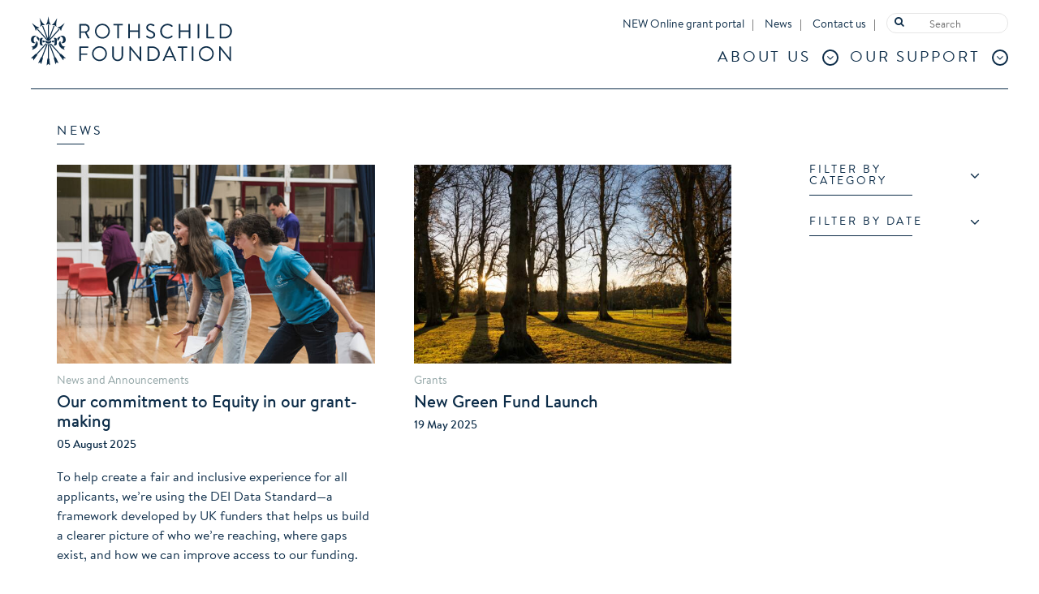

--- FILE ---
content_type: text/html; charset=UTF-8
request_url: https://rothschildfoundation.org.uk/news/
body_size: 8264
content:
<!DOCTYPE html>
<!--[if IE 7]>
<html class="ie ie7" lang="en-GB">
<![endif]-->
<!--[if IE 8]>
<html class="ie ie8" lang="en-GB">
<![endif]-->
<!--[if !(IE 7) | !(IE 8) ]><!-->
<html lang="en-GB">
<!--<![endif]-->
<head>
	<meta name="viewport" content="width=device-width">
	<meta charset="UTF-8">
	<title>News &#8211; Rothschild Foundation</title>
<meta name='robots' content='max-image-preview:large' />
	<style>img:is([sizes="auto" i], [sizes^="auto," i]) { contain-intrinsic-size: 3000px 1500px }</style>
	<link rel='dns-prefetch' href='//rothschildfoundation.org.uk' />
<link rel='dns-prefetch' href='//code.jquery.com' />
<link rel="alternate" type="application/rss+xml" title="Rothschild Foundation &raquo; Feed" href="https://rothschildfoundation.org.uk/feed/" />
<link rel="alternate" type="application/rss+xml" title="Rothschild Foundation &raquo; Comments Feed" href="https://rothschildfoundation.org.uk/comments/feed/" />
<link rel='stylesheet' id='wp-block-library-css' href='https://rothschildfoundation.org.uk/wp-includes/css/dist/block-library/style.min.css?ver=6.7.2' type='text/css' media='all' />
<style id='classic-theme-styles-inline-css' type='text/css'>
/*! This file is auto-generated */
.wp-block-button__link{color:#fff;background-color:#32373c;border-radius:9999px;box-shadow:none;text-decoration:none;padding:calc(.667em + 2px) calc(1.333em + 2px);font-size:1.125em}.wp-block-file__button{background:#32373c;color:#fff;text-decoration:none}
</style>
<style id='global-styles-inline-css' type='text/css'>
:root{--wp--preset--aspect-ratio--square: 1;--wp--preset--aspect-ratio--4-3: 4/3;--wp--preset--aspect-ratio--3-4: 3/4;--wp--preset--aspect-ratio--3-2: 3/2;--wp--preset--aspect-ratio--2-3: 2/3;--wp--preset--aspect-ratio--16-9: 16/9;--wp--preset--aspect-ratio--9-16: 9/16;--wp--preset--color--black: #000000;--wp--preset--color--cyan-bluish-gray: #abb8c3;--wp--preset--color--white: #ffffff;--wp--preset--color--pale-pink: #f78da7;--wp--preset--color--vivid-red: #cf2e2e;--wp--preset--color--luminous-vivid-orange: #ff6900;--wp--preset--color--luminous-vivid-amber: #fcb900;--wp--preset--color--light-green-cyan: #7bdcb5;--wp--preset--color--vivid-green-cyan: #00d084;--wp--preset--color--pale-cyan-blue: #8ed1fc;--wp--preset--color--vivid-cyan-blue: #0693e3;--wp--preset--color--vivid-purple: #9b51e0;--wp--preset--gradient--vivid-cyan-blue-to-vivid-purple: linear-gradient(135deg,rgba(6,147,227,1) 0%,rgb(155,81,224) 100%);--wp--preset--gradient--light-green-cyan-to-vivid-green-cyan: linear-gradient(135deg,rgb(122,220,180) 0%,rgb(0,208,130) 100%);--wp--preset--gradient--luminous-vivid-amber-to-luminous-vivid-orange: linear-gradient(135deg,rgba(252,185,0,1) 0%,rgba(255,105,0,1) 100%);--wp--preset--gradient--luminous-vivid-orange-to-vivid-red: linear-gradient(135deg,rgba(255,105,0,1) 0%,rgb(207,46,46) 100%);--wp--preset--gradient--very-light-gray-to-cyan-bluish-gray: linear-gradient(135deg,rgb(238,238,238) 0%,rgb(169,184,195) 100%);--wp--preset--gradient--cool-to-warm-spectrum: linear-gradient(135deg,rgb(74,234,220) 0%,rgb(151,120,209) 20%,rgb(207,42,186) 40%,rgb(238,44,130) 60%,rgb(251,105,98) 80%,rgb(254,248,76) 100%);--wp--preset--gradient--blush-light-purple: linear-gradient(135deg,rgb(255,206,236) 0%,rgb(152,150,240) 100%);--wp--preset--gradient--blush-bordeaux: linear-gradient(135deg,rgb(254,205,165) 0%,rgb(254,45,45) 50%,rgb(107,0,62) 100%);--wp--preset--gradient--luminous-dusk: linear-gradient(135deg,rgb(255,203,112) 0%,rgb(199,81,192) 50%,rgb(65,88,208) 100%);--wp--preset--gradient--pale-ocean: linear-gradient(135deg,rgb(255,245,203) 0%,rgb(182,227,212) 50%,rgb(51,167,181) 100%);--wp--preset--gradient--electric-grass: linear-gradient(135deg,rgb(202,248,128) 0%,rgb(113,206,126) 100%);--wp--preset--gradient--midnight: linear-gradient(135deg,rgb(2,3,129) 0%,rgb(40,116,252) 100%);--wp--preset--font-size--small: 13px;--wp--preset--font-size--medium: 20px;--wp--preset--font-size--large: 36px;--wp--preset--font-size--x-large: 42px;--wp--preset--spacing--20: 0.44rem;--wp--preset--spacing--30: 0.67rem;--wp--preset--spacing--40: 1rem;--wp--preset--spacing--50: 1.5rem;--wp--preset--spacing--60: 2.25rem;--wp--preset--spacing--70: 3.38rem;--wp--preset--spacing--80: 5.06rem;--wp--preset--shadow--natural: 6px 6px 9px rgba(0, 0, 0, 0.2);--wp--preset--shadow--deep: 12px 12px 50px rgba(0, 0, 0, 0.4);--wp--preset--shadow--sharp: 6px 6px 0px rgba(0, 0, 0, 0.2);--wp--preset--shadow--outlined: 6px 6px 0px -3px rgba(255, 255, 255, 1), 6px 6px rgba(0, 0, 0, 1);--wp--preset--shadow--crisp: 6px 6px 0px rgba(0, 0, 0, 1);}:where(.is-layout-flex){gap: 0.5em;}:where(.is-layout-grid){gap: 0.5em;}body .is-layout-flex{display: flex;}.is-layout-flex{flex-wrap: wrap;align-items: center;}.is-layout-flex > :is(*, div){margin: 0;}body .is-layout-grid{display: grid;}.is-layout-grid > :is(*, div){margin: 0;}:where(.wp-block-columns.is-layout-flex){gap: 2em;}:where(.wp-block-columns.is-layout-grid){gap: 2em;}:where(.wp-block-post-template.is-layout-flex){gap: 1.25em;}:where(.wp-block-post-template.is-layout-grid){gap: 1.25em;}.has-black-color{color: var(--wp--preset--color--black) !important;}.has-cyan-bluish-gray-color{color: var(--wp--preset--color--cyan-bluish-gray) !important;}.has-white-color{color: var(--wp--preset--color--white) !important;}.has-pale-pink-color{color: var(--wp--preset--color--pale-pink) !important;}.has-vivid-red-color{color: var(--wp--preset--color--vivid-red) !important;}.has-luminous-vivid-orange-color{color: var(--wp--preset--color--luminous-vivid-orange) !important;}.has-luminous-vivid-amber-color{color: var(--wp--preset--color--luminous-vivid-amber) !important;}.has-light-green-cyan-color{color: var(--wp--preset--color--light-green-cyan) !important;}.has-vivid-green-cyan-color{color: var(--wp--preset--color--vivid-green-cyan) !important;}.has-pale-cyan-blue-color{color: var(--wp--preset--color--pale-cyan-blue) !important;}.has-vivid-cyan-blue-color{color: var(--wp--preset--color--vivid-cyan-blue) !important;}.has-vivid-purple-color{color: var(--wp--preset--color--vivid-purple) !important;}.has-black-background-color{background-color: var(--wp--preset--color--black) !important;}.has-cyan-bluish-gray-background-color{background-color: var(--wp--preset--color--cyan-bluish-gray) !important;}.has-white-background-color{background-color: var(--wp--preset--color--white) !important;}.has-pale-pink-background-color{background-color: var(--wp--preset--color--pale-pink) !important;}.has-vivid-red-background-color{background-color: var(--wp--preset--color--vivid-red) !important;}.has-luminous-vivid-orange-background-color{background-color: var(--wp--preset--color--luminous-vivid-orange) !important;}.has-luminous-vivid-amber-background-color{background-color: var(--wp--preset--color--luminous-vivid-amber) !important;}.has-light-green-cyan-background-color{background-color: var(--wp--preset--color--light-green-cyan) !important;}.has-vivid-green-cyan-background-color{background-color: var(--wp--preset--color--vivid-green-cyan) !important;}.has-pale-cyan-blue-background-color{background-color: var(--wp--preset--color--pale-cyan-blue) !important;}.has-vivid-cyan-blue-background-color{background-color: var(--wp--preset--color--vivid-cyan-blue) !important;}.has-vivid-purple-background-color{background-color: var(--wp--preset--color--vivid-purple) !important;}.has-black-border-color{border-color: var(--wp--preset--color--black) !important;}.has-cyan-bluish-gray-border-color{border-color: var(--wp--preset--color--cyan-bluish-gray) !important;}.has-white-border-color{border-color: var(--wp--preset--color--white) !important;}.has-pale-pink-border-color{border-color: var(--wp--preset--color--pale-pink) !important;}.has-vivid-red-border-color{border-color: var(--wp--preset--color--vivid-red) !important;}.has-luminous-vivid-orange-border-color{border-color: var(--wp--preset--color--luminous-vivid-orange) !important;}.has-luminous-vivid-amber-border-color{border-color: var(--wp--preset--color--luminous-vivid-amber) !important;}.has-light-green-cyan-border-color{border-color: var(--wp--preset--color--light-green-cyan) !important;}.has-vivid-green-cyan-border-color{border-color: var(--wp--preset--color--vivid-green-cyan) !important;}.has-pale-cyan-blue-border-color{border-color: var(--wp--preset--color--pale-cyan-blue) !important;}.has-vivid-cyan-blue-border-color{border-color: var(--wp--preset--color--vivid-cyan-blue) !important;}.has-vivid-purple-border-color{border-color: var(--wp--preset--color--vivid-purple) !important;}.has-vivid-cyan-blue-to-vivid-purple-gradient-background{background: var(--wp--preset--gradient--vivid-cyan-blue-to-vivid-purple) !important;}.has-light-green-cyan-to-vivid-green-cyan-gradient-background{background: var(--wp--preset--gradient--light-green-cyan-to-vivid-green-cyan) !important;}.has-luminous-vivid-amber-to-luminous-vivid-orange-gradient-background{background: var(--wp--preset--gradient--luminous-vivid-amber-to-luminous-vivid-orange) !important;}.has-luminous-vivid-orange-to-vivid-red-gradient-background{background: var(--wp--preset--gradient--luminous-vivid-orange-to-vivid-red) !important;}.has-very-light-gray-to-cyan-bluish-gray-gradient-background{background: var(--wp--preset--gradient--very-light-gray-to-cyan-bluish-gray) !important;}.has-cool-to-warm-spectrum-gradient-background{background: var(--wp--preset--gradient--cool-to-warm-spectrum) !important;}.has-blush-light-purple-gradient-background{background: var(--wp--preset--gradient--blush-light-purple) !important;}.has-blush-bordeaux-gradient-background{background: var(--wp--preset--gradient--blush-bordeaux) !important;}.has-luminous-dusk-gradient-background{background: var(--wp--preset--gradient--luminous-dusk) !important;}.has-pale-ocean-gradient-background{background: var(--wp--preset--gradient--pale-ocean) !important;}.has-electric-grass-gradient-background{background: var(--wp--preset--gradient--electric-grass) !important;}.has-midnight-gradient-background{background: var(--wp--preset--gradient--midnight) !important;}.has-small-font-size{font-size: var(--wp--preset--font-size--small) !important;}.has-medium-font-size{font-size: var(--wp--preset--font-size--medium) !important;}.has-large-font-size{font-size: var(--wp--preset--font-size--large) !important;}.has-x-large-font-size{font-size: var(--wp--preset--font-size--x-large) !important;}
:where(.wp-block-post-template.is-layout-flex){gap: 1.25em;}:where(.wp-block-post-template.is-layout-grid){gap: 1.25em;}
:where(.wp-block-columns.is-layout-flex){gap: 2em;}:where(.wp-block-columns.is-layout-grid){gap: 2em;}
:root :where(.wp-block-pullquote){font-size: 1.5em;line-height: 1.6;}
</style>
<link rel='stylesheet' id='flexible-content-main-css' href='https://rothschildfoundation.org.uk/wp-content/plugins/flexible-content/assets/css/main.css?ver=1.0.0' type='text/css' media='all' />
<link rel='stylesheet' id='fresco-css' href='https://rothschildfoundation.org.uk/wp-content/themes/childtheme/assets/css/fresco/fresco.css?ver=2.1.2' type='text/css' media='all' />
<link rel='stylesheet' id='owl-css' href='https://rothschildfoundation.org.uk/wp-content/themes/childtheme/assets/css/owl.carousel.css?ver=2.2.1' type='text/css' media='all' />
<link rel='stylesheet' id='childtheme-main-css' href='https://rothschildfoundation.org.uk/wp-content/themes/childtheme/assets/css/main.css?ver=1.0.8' type='text/css' media='all' />
<link rel='stylesheet' id='wp-core-css' href='https://rothschildfoundation.org.uk/wp-content/themes/childtheme/style.css?ver=6.7.2' type='text/css' media='all' />
<link rel='stylesheet' id='theme-main-css' href='https://rothschildfoundation.org.uk/wp-content/themes/basetheme/assets/css/main.css?ver=6.7.2' type='text/css' media='all' />
<script type="text/javascript" src="https://rothschildfoundation.org.uk/wp-content/themes/childtheme/assets/js/respond/src/respond.js?ver=1.0.0" id="respond-js"></script>
<link rel="https://api.w.org/" href="https://rothschildfoundation.org.uk/wp-json/" /><!-- favicon -->
    <!-- Google Tag Manager -->
    <script>(function(w,d,s,l,i){w[l]=w[l]||[];w[l].push({'gtm.start':
    new Date().getTime(),event:'gtm.js'});var f=d.getElementsByTagName(s)[0],
    j=d.createElement(s),dl=l!='dataLayer'?'&l='+l:'';j.async=true;j.src=
    'https://www.googletagmanager.com/gtm.js?id='+i+dl;f.parentNode.insertBefore(j,f);
    })(window,document,'script','dataLayer','GTM-P8Z3HSV');</script>
    <!-- End Google Tag Manager -->
	<!-- home.php -->
    <link rel="apple-touch-icon" sizes="180x180" href="/wp-content/themes/childtheme/assets/favicon/apple-touch-icon.png">
<link rel="icon" type="image/png" sizes="32x32" href="/wp-content/themes/childtheme/assets/favicon/favicon-32x32.png">
<link rel="icon" type="image/png" sizes="16x16" href="/wp-content/themes/childtheme/assets/favicon/favicon-16x16.png">
<link rel="manifest" href="/wp-content/themes/childtheme/assets/favicon/manifest.json">
<link rel="mask-icon" href="/wp-content/themes/childtheme/assets/favicon/safari-pinned-tab.svg" color="#5bbad5">
<link rel="shortcut icon" href="/wp-content/themes/childtheme/assets/favicon/favicon.ico">
<meta name="msapplication-config" content="/wp-content/themes/childtheme/assets/favicon/browserconfig.xml">
<meta name="theme-color" content="#ffffff">
</head>

<body class="blog our-commitment-to-equity-in-our-grant-making">

    <!-- Google Tag Manager (noscript) -->
    <noscript><iframe src="https://www.googletagmanager.com/ns.html?id=GTM-P8Z3HSV"
    height="0" width="0" style="display:none;visibility:hidden"></iframe></noscript>
    <!-- End Google Tag Manager (noscript) -->

    <main class="main-site-wrap" id="page-top">
    <header class="global-header">
        <section class="global-header__main-bar">
            <a href="https://rothschildfoundation.org.uk">
                <figure class="global-header__logo">
                    <div class="global-header__logo--blue"></div>
                    <div class="global-header__logo--white"></div>
                </figure>
            </a>
            <div class="global-header__rhs">
                <div class="rhs__top-row">
                    <div class="menu-secondary-menu-container"><ul id="menu-secondary-menu" class="global-header__secondary-nav__menu global-nav"><li id="menu-item-1966" class="menu-item menu-item-type-custom menu-item-object-custom menu-item-1966"><a target="_blank" href="https://bbgm-apply.yourcausegrants.com/apply/auth/signin">NEW Online grant portal</a></li>
<li id="menu-item-224" class="menu-item menu-item-type-post_type menu-item-object-page current-menu-item page_item page-item-131 current_page_item current_page_parent menu-item-224"><a href="https://rothschildfoundation.org.uk/news/" aria-current="page">News</a></li>
<li id="menu-item-227" class="menu-item menu-item-type-post_type menu-item-object-page menu-item-227"><a href="https://rothschildfoundation.org.uk/contact-us/">Contact us</a></li>
</ul></div>                    <div class="global-header__search-wrapper">
                        <form class="site-search-form" role="search" method="get" action="https://rothschildfoundation.org.uk/">
                            <i class="fa fa-search"></i>
                            <input type="search" id="desktop-search" class="search-field" placeholder="Search" value="" name="s" />
                            <button type="submit" class="global-header__search-button">
                                <i class="fa fa-arrow-circle-o-right"></i>
                            </button>
                        </form>
                    </div>
                </div>
                <div class="global-header__primary-menu global-nav">
                    <ul>
                        <li class="menu-item">
                            <div class="global-header__primary-nav-trigger">
                                <p class="global-header__primary-menu-link">About Us</p>
                                <i class="global-header__primary-menu-icon fa fa-angle-down"></i>
                            </div>
                            
                            <div class="primary-menu__sub-menu-wrapper">
                                <section class="h-device u-green-lighter-bg">
                                    <div class="h-device__text-wrap">
                                        <h4 class="pg__section-title pg__section-title__no-link">About Us</h4>
                                    </div>
                                </section>
                                <section class="primary-menu__sub-menu-links">
                                    <div class="menu-primary-menu-about-us-container"><ul id="menu-primary-menu-about-us" class="primary-menu__sub-menu"><li id="menu-item-111" class="menu-item menu-item-type-post_type menu-item-object-page menu-item-111"><a href="https://rothschildfoundation.org.uk/history/">Our history</a></li>
<li id="menu-item-158" class="menu-item menu-item-type-post_type menu-item-object-page menu-item-158"><a href="https://rothschildfoundation.org.uk/people/">Our people</a></li>
<li id="menu-item-8067" class="menu-item menu-item-type-post_type menu-item-object-page menu-item-8067"><a href="https://rothschildfoundation.org.uk/waddesdon-manor/">Waddesdon Manor</a></li>
<li id="menu-item-5888" class="menu-item menu-item-type-post_type menu-item-object-page menu-item-5888"><a href="https://rothschildfoundation.org.uk/careers/">Work with us</a></li>
<li id="menu-item-8068" class="menu-item menu-item-type-post_type menu-item-object-page menu-item-8068"><a href="https://rothschildfoundation.org.uk/spencer-house/">Spencer House</a></li>
<li id="menu-item-8069" class="menu-item menu-item-type-post_type menu-item-object-page menu-item-8069"><a href="https://rothschildfoundation.org.uk/publications/">Publications</a></li>
<li id="menu-item-8070" class="menu-item menu-item-type-post_type menu-item-object-page menu-item-8070"><a href="https://rothschildfoundation.org.uk/faqs/">FAQs</a></li>
<li id="menu-item-8686" class="menu-item menu-item-type-post_type menu-item-object-page menu-item-8686"><a href="https://rothschildfoundation.org.uk/sustainability/">Sustainability</a></li>
</ul></div>                                </section>
                            </div>
                        </li>
                        <li class="menu-item">
                            <div class="global-header__primary-nav-trigger">
                                <p class="global-header__primary-menu-link">Our Support</p>
                                <i class="global-header__primary-menu-icon fa fa-angle-down"></i>
                            </div>
                            <div class="primary-menu__sub-menu-wrapper">
                                <section class="h-device u-turq-bg">
                                    <div class="h-device__text-wrap">
                                        <h4 class="pg__section-title pg__section-title__no-link">Our Support</h4>
                                    </div>
                                </section>
                                <section class="primary-menu__sub-menu-links">
                                    <div class="menu-primary-menu-our-support-container"><ul id="menu-primary-menu-our-support" class="primary-menu__sub-menu"><li id="menu-item-2669" class="menu-item menu-item-type-post_type menu-item-object-page menu-item-2669"><a href="https://rothschildfoundation.org.uk/buckinghamshire-grants/">Buckinghamshire Grants</a></li>
<li id="menu-item-179" class="menu-item menu-item-type-post_type menu-item-object-page menu-item-179"><a href="https://rothschildfoundation.org.uk/case-studies/">Case studies</a></li>
<li id="menu-item-2671" class="menu-item menu-item-type-post_type menu-item-object-page menu-item-2671"><a href="https://rothschildfoundation.org.uk/charity-of-the-year/">Charity of the Year</a></li>
<li id="menu-item-2670" class="menu-item menu-item-type-post_type menu-item-object-page menu-item-2670"><a href="https://rothschildfoundation.org.uk/dialogues/">Dialogues</a></li>
<li id="menu-item-7888" class="menu-item menu-item-type-post_type menu-item-object-page menu-item-7888"><a href="https://rothschildfoundation.org.uk/access-support/">Access Support</a></li>
<li id="menu-item-7041" class="menu-item menu-item-type-post_type menu-item-object-page menu-item-7041"><a href="https://rothschildfoundation.org.uk/sharing-our-learning/">Sharing our Learning</a></li>
<li id="menu-item-6108" class="menu-item menu-item-type-post_type menu-item-object-page menu-item-6108"><a href="https://rothschildfoundation.org.uk/acknowledging-your-grant/">Acknowledging your Grant</a></li>
</ul></div>                                </section>
                            </div>
                        </li>
                    </ul>
                </div>
                <a class="global-header__mobile-navigation-trigger"><i class="fa fa-bars"></i></a>
            </div>
        </section>
    </header>

    	    <div class="mobile-menu fadeIn">
        <div class="global-header__mobile-nav global-nav">
            <ul>
                <li class="menu-item-wrap">
                    <div class="mobile-menu__button-wrap mobile-menu__primary-nav-trigger">
                        <p class="mobile-menu__primary-menu-link">About Us</p>
                        <i class="mobile-menu__primary-nav-icon fa fa-chevron-down"></i>
                    </div>
                    <div class="mobile-menu__sub-menu-wrapper">
                        <section class="mobile-menu__sub-menu-links">
                            <div class="menu-primary-menu-about-us-container"><ul id="menu-primary-menu-about-us-1" class="mobile-menu__sub-menu"><li class="menu-item menu-item-type-post_type menu-item-object-page menu-item-111"><a href="https://rothschildfoundation.org.uk/history/">Our history</a></li>
<li class="menu-item menu-item-type-post_type menu-item-object-page menu-item-158"><a href="https://rothschildfoundation.org.uk/people/">Our people</a></li>
<li class="menu-item menu-item-type-post_type menu-item-object-page menu-item-8067"><a href="https://rothschildfoundation.org.uk/waddesdon-manor/">Waddesdon Manor</a></li>
<li class="menu-item menu-item-type-post_type menu-item-object-page menu-item-5888"><a href="https://rothschildfoundation.org.uk/careers/">Work with us</a></li>
<li class="menu-item menu-item-type-post_type menu-item-object-page menu-item-8068"><a href="https://rothschildfoundation.org.uk/spencer-house/">Spencer House</a></li>
<li class="menu-item menu-item-type-post_type menu-item-object-page menu-item-8069"><a href="https://rothschildfoundation.org.uk/publications/">Publications</a></li>
<li class="menu-item menu-item-type-post_type menu-item-object-page menu-item-8070"><a href="https://rothschildfoundation.org.uk/faqs/">FAQs</a></li>
<li class="menu-item menu-item-type-post_type menu-item-object-page menu-item-8686"><a href="https://rothschildfoundation.org.uk/sustainability/">Sustainability</a></li>
</ul></div>                        </section>
                    </div>
                </li>
                <li class="menu-item-wrap">
                    <div class="mobile-menu__button-wrap mobile-menu__primary-nav-trigger ">
                        <p class="mobile-menu__primary-menu-link">Our Support</p>
                        <i class="mobile-menu__primary-nav-icon fa fa-chevron-down"></i>
                    </div>
                    <div class="mobile-menu__sub-menu-wrapper">
                        <section class="mobile-menu__sub-menu-links">
                            <div class="menu-primary-menu-our-support-container"><ul id="menu-primary-menu-our-support-1" class="mobile-menu__sub-menu"><li class="menu-item menu-item-type-post_type menu-item-object-page menu-item-2669"><a href="https://rothschildfoundation.org.uk/buckinghamshire-grants/">Buckinghamshire Grants</a></li>
<li class="menu-item menu-item-type-post_type menu-item-object-page menu-item-179"><a href="https://rothschildfoundation.org.uk/case-studies/">Case studies</a></li>
<li class="menu-item menu-item-type-post_type menu-item-object-page menu-item-2671"><a href="https://rothschildfoundation.org.uk/charity-of-the-year/">Charity of the Year</a></li>
<li class="menu-item menu-item-type-post_type menu-item-object-page menu-item-2670"><a href="https://rothschildfoundation.org.uk/dialogues/">Dialogues</a></li>
<li class="menu-item menu-item-type-post_type menu-item-object-page menu-item-7888"><a href="https://rothschildfoundation.org.uk/access-support/">Access Support</a></li>
<li class="menu-item menu-item-type-post_type menu-item-object-page menu-item-7041"><a href="https://rothschildfoundation.org.uk/sharing-our-learning/">Sharing our Learning</a></li>
<li class="menu-item menu-item-type-post_type menu-item-object-page menu-item-6108"><a href="https://rothschildfoundation.org.uk/acknowledging-your-grant/">Acknowledging your Grant</a></li>
</ul></div>                        </section>
                    </div>
                </li>
            </ul>
        </div>
        <div class="menu-secondary-menu-container"><ul id="menu-secondary-menu-1" class="mobile-menu__secondary-nav-menu global-nav"><li class="menu-item menu-item-type-custom menu-item-object-custom menu-item-1966"><a target="_blank" href="https://bbgm-apply.yourcausegrants.com/apply/auth/signin">NEW Online grant portal</a></li>
<li class="menu-item menu-item-type-post_type menu-item-object-page current-menu-item page_item page-item-131 current_page_item current_page_parent menu-item-224"><a href="https://rothschildfoundation.org.uk/news/" aria-current="page">News</a></li>
<li class="menu-item menu-item-type-post_type menu-item-object-page menu-item-227"><a href="https://rothschildfoundation.org.uk/contact-us/">Contact us</a></li>
</ul></div>        <div class="global-header__search-wrapper">
            <form class="site-search-form" role="search" method="get" action="https://rothschildfoundation.org.uk/">
                <input type="search" id="desktop-search" class="search-field" placeholder="Search" value="" name="s" />
                <button type="submit" class="global-header__search-button">
                    <i class="fa fa-arrow-circle-o-right"></i>
                </button>
                <i class="fa fa-search"></i>
            </form>
        </div>
    </div>

<main class="main-content-wrap">
    <section class="max-width-wrap">
        <h1 class="c-content-heading">News</h1>
    </section>

    <section class="max-width-wrap">
        <div class="o-layout o-layout--reverse o-layout--huge">
            
<div class="o-layout__item u-1/1 u-1/4@desktop sidebar">
    <div class="sidebar__filter">
        <h3 class="sidebar__filter-heading">Filter by category</h3>
        <ul class="sidebar__filter-list">
                            <li><a href="https://rothschildfoundation.org.uk/category/grants/charity-of-the-year/">Charity of the Year</a></li>
                            <li><a href="https://rothschildfoundation.org.uk/category/community-voices/">Community Voices</a></li>
                            <li><a href="https://rothschildfoundation.org.uk/category/grants/covid19-support/">Covid19 Support</a></li>
                            <li><a href="https://rothschildfoundation.org.uk/category/culture/">Culture</a></li>
                            <li><a href="https://rothschildfoundation.org.uk/category/dialogues/">Dialogues</a></li>
                            <li><a href="https://rothschildfoundation.org.uk/category/events/">Events</a></li>
                            <li><a href="https://rothschildfoundation.org.uk/category/getty-rothschild-fellowship/">Getty Rothschild Fellowship</a></li>
                            <li><a href="https://rothschildfoundation.org.uk/category/grants/">Grants</a></li>
                            <li><a href="https://rothschildfoundation.org.uk/category/major-initiatives/illuminated-river/">Illuminated River</a></li>
                            <li><a href="https://rothschildfoundation.org.uk/category/grants/impact/">Impact</a></li>
                            <li><a href="https://rothschildfoundation.org.uk/category/lectures/">Lectures</a></li>
                            <li><a href="https://rothschildfoundation.org.uk/category/grants/local-and-community/">Local and Community</a></li>
                            <li><a href="https://rothschildfoundation.org.uk/category/major-initiatives/">Major initiatives</a></li>
                            <li><a href="https://rothschildfoundation.org.uk/category/news-and-announcements/">News and Announcements</a></li>
                            <li><a href="https://rothschildfoundation.org.uk/category/open-data/">Open data</a></li>
                            <li><a href="https://rothschildfoundation.org.uk/category/other-news/">Other news</a></li>
                            <li><a href="https://rothschildfoundation.org.uk/category/grants/schools-access-fund/">Schools Access Fund</a></li>
                            <li><a href="https://rothschildfoundation.org.uk/category/sustainable-food-systems/">Sustainable Food Systems</a></li>
                            <li><a href="https://rothschildfoundation.org.uk/category/uncategorised/">Uncategorised</a></li>
                            <li><a href="https://rothschildfoundation.org.uk/category/waddesdon/">Waddesdon</a></li>
                            <li><a href="https://rothschildfoundation.org.uk/category/major-initiatives/waddesdon-bequest/">Waddesdon Bequest</a></li>
                            <li><a href="https://rothschildfoundation.org.uk/category/young-people/">Young people</a></li>
                    </ul>
    </div>
    <div class="sidebar__filter">
        <h3 class="sidebar__filter-heading">Filter by date</h3>
        <ul class="sidebar__filter-list">
            	<li><a href='https://rothschildfoundation.org.uk/2025/08/'>August 2025</a></li>
	<li><a href='https://rothschildfoundation.org.uk/2025/05/'>May 2025</a></li>
	<li><a href='https://rothschildfoundation.org.uk/2025/04/'>April 2025</a></li>
	<li><a href='https://rothschildfoundation.org.uk/2024/12/'>December 2024</a></li>
	<li><a href='https://rothschildfoundation.org.uk/2024/10/'>October 2024</a></li>
	<li><a href='https://rothschildfoundation.org.uk/2024/07/'>July 2024</a></li>
	<li><a href='https://rothschildfoundation.org.uk/2024/06/'>June 2024</a></li>
	<li><a href='https://rothschildfoundation.org.uk/2024/05/'>May 2024</a></li>
	<li><a href='https://rothschildfoundation.org.uk/2024/04/'>April 2024</a></li>
	<li><a href='https://rothschildfoundation.org.uk/2024/03/'>March 2024</a></li>
	<li><a href='https://rothschildfoundation.org.uk/2024/02/'>February 2024</a></li>
	<li><a href='https://rothschildfoundation.org.uk/2023/09/'>September 2023</a></li>
	<li><a href='https://rothschildfoundation.org.uk/2023/08/'>August 2023</a></li>
	<li><a href='https://rothschildfoundation.org.uk/2023/07/'>July 2023</a></li>
	<li><a href='https://rothschildfoundation.org.uk/2023/06/'>June 2023</a></li>
	<li><a href='https://rothschildfoundation.org.uk/2023/05/'>May 2023</a></li>
	<li><a href='https://rothschildfoundation.org.uk/2023/04/'>April 2023</a></li>
	<li><a href='https://rothschildfoundation.org.uk/2023/02/'>February 2023</a></li>
	<li><a href='https://rothschildfoundation.org.uk/2022/09/'>September 2022</a></li>
	<li><a href='https://rothschildfoundation.org.uk/2022/08/'>August 2022</a></li>
	<li><a href='https://rothschildfoundation.org.uk/2022/07/'>July 2022</a></li>
	<li><a href='https://rothschildfoundation.org.uk/2022/04/'>April 2022</a></li>
	<li><a href='https://rothschildfoundation.org.uk/2022/03/'>March 2022</a></li>
	<li><a href='https://rothschildfoundation.org.uk/2022/02/'>February 2022</a></li>
	<li><a href='https://rothschildfoundation.org.uk/2022/01/'>January 2022</a></li>
	<li><a href='https://rothschildfoundation.org.uk/2021/12/'>December 2021</a></li>
	<li><a href='https://rothschildfoundation.org.uk/2021/11/'>November 2021</a></li>
	<li><a href='https://rothschildfoundation.org.uk/2021/10/'>October 2021</a></li>
	<li><a href='https://rothschildfoundation.org.uk/2021/09/'>September 2021</a></li>
	<li><a href='https://rothschildfoundation.org.uk/2021/08/'>August 2021</a></li>
	<li><a href='https://rothschildfoundation.org.uk/2021/07/'>July 2021</a></li>
	<li><a href='https://rothschildfoundation.org.uk/2021/06/'>June 2021</a></li>
	<li><a href='https://rothschildfoundation.org.uk/2021/05/'>May 2021</a></li>
	<li><a href='https://rothschildfoundation.org.uk/2021/03/'>March 2021</a></li>
	<li><a href='https://rothschildfoundation.org.uk/2021/02/'>February 2021</a></li>
	<li><a href='https://rothschildfoundation.org.uk/2021/01/'>January 2021</a></li>
	<li><a href='https://rothschildfoundation.org.uk/2020/12/'>December 2020</a></li>
	<li><a href='https://rothschildfoundation.org.uk/2020/11/'>November 2020</a></li>
	<li><a href='https://rothschildfoundation.org.uk/2020/10/'>October 2020</a></li>
	<li><a href='https://rothschildfoundation.org.uk/2020/08/'>August 2020</a></li>
	<li><a href='https://rothschildfoundation.org.uk/2020/07/'>July 2020</a></li>
	<li><a href='https://rothschildfoundation.org.uk/2020/06/'>June 2020</a></li>
	<li><a href='https://rothschildfoundation.org.uk/2020/05/'>May 2020</a></li>
	<li><a href='https://rothschildfoundation.org.uk/2020/03/'>March 2020</a></li>
	<li><a href='https://rothschildfoundation.org.uk/2019/12/'>December 2019</a></li>
	<li><a href='https://rothschildfoundation.org.uk/2019/10/'>October 2019</a></li>
	<li><a href='https://rothschildfoundation.org.uk/2019/09/'>September 2019</a></li>
	<li><a href='https://rothschildfoundation.org.uk/2019/08/'>August 2019</a></li>
	<li><a href='https://rothschildfoundation.org.uk/2019/03/'>March 2019</a></li>
	<li><a href='https://rothschildfoundation.org.uk/2018/12/'>December 2018</a></li>
	<li><a href='https://rothschildfoundation.org.uk/2018/10/'>October 2018</a></li>
	<li><a href='https://rothschildfoundation.org.uk/2018/08/'>August 2018</a></li>
	<li><a href='https://rothschildfoundation.org.uk/2018/06/'>June 2018</a></li>
	<li><a href='https://rothschildfoundation.org.uk/2018/04/'>April 2018</a></li>
	<li><a href='https://rothschildfoundation.org.uk/2018/03/'>March 2018</a></li>
	<li><a href='https://rothschildfoundation.org.uk/2018/02/'>February 2018</a></li>
	<li><a href='https://rothschildfoundation.org.uk/2017/12/'>December 2017</a></li>
	<li><a href='https://rothschildfoundation.org.uk/2017/11/'>November 2017</a></li>
	<li><a href='https://rothschildfoundation.org.uk/2017/10/'>October 2017</a></li>
	<li><a href='https://rothschildfoundation.org.uk/2017/07/'>July 2017</a></li>
	<li><a href='https://rothschildfoundation.org.uk/2017/06/'>June 2017</a></li>
	<li><a href='https://rothschildfoundation.org.uk/2017/04/'>April 2017</a></li>
	<li><a href='https://rothschildfoundation.org.uk/2016/12/'>December 2016</a></li>
	<li><a href='https://rothschildfoundation.org.uk/2016/11/'>November 2016</a></li>
	<li><a href='https://rothschildfoundation.org.uk/2016/10/'>October 2016</a></li>
	<li><a href='https://rothschildfoundation.org.uk/2016/06/'>June 2016</a></li>
	<li><a href='https://rothschildfoundation.org.uk/2016/05/'>May 2016</a></li>
	<li><a href='https://rothschildfoundation.org.uk/2016/01/'>January 2016</a></li>
	<li><a href='https://rothschildfoundation.org.uk/2015/06/'>June 2015</a></li>
	<li><a href='https://rothschildfoundation.org.uk/2014/06/'>June 2014</a></li>
        </ul>
    </div>
</div>
            <div class="o-layout__item u-1/1 u-3/4@desktop">
                <div id="page-content" class="o-layout o-layout--large">
                                                                                                    <div class="o-layout__item u-1/1 u-1/2@tablet u-1/3@wide">
    <div class="c-news-listings__single">
        <div class="o-layout">
            <div class="o-layout__item u-1/3 u-1/1@tablet">
                <a href="https://rothschildfoundation.org.uk/2025/08/05/our-commitment-to-equity-in-our-grant-making/">
                    <figure class="fig">
                        <img src="https://rothschild-foundation-live-uploads.s3.eu-west-1.amazonaws.com/wp-content/uploads/2025/07/30121906/Web_Theatre-Shed_RF-commissioned-photos_Christopher-Hall-37-640x400.jpg" />
                    </figure>
                </a>
            </div>
            <div class="o-layout__item u-2/3 u-1/1@tablet">
                <p class="c-news-listings__category">
                                                                        <a href="https://rothschildfoundation.org.uk/category/news-and-announcements/">News and Announcements</a>
                                                            </p>
                <a href="https://rothschildfoundation.org.uk/2025/08/05/our-commitment-to-equity-in-our-grant-making/">
                    <h3 class="c-news-listings__heading">Our commitment to Equity in our grant-making</h3>
                    <p class="c-news-listings__date">05 August 2025</p>
                    <p class="c-news-listings__blurb">To help create a fair and inclusive experience for all applicants, we’re using the DEI Data Standard—a framework developed by UK funders that helps us build a clearer picture of who we’re reaching, where gaps exist, and how we can improve access to our funding.</p>
                </a>
            </div>
        </div>
    </div>
</div>
                                                                                                                            <div class="o-layout__item u-1/1 u-1/2@tablet u-1/3@wide">
    <div class="c-news-listings__single">
        <div class="o-layout">
            <div class="o-layout__item u-1/3 u-1/1@tablet">
                <a href="https://rothschildfoundation.org.uk/2025/05/19/new-green-fund-launch/">
                    <figure class="fig">
                        <img src="https://rothschild-foundation-live-uploads.s3.eu-west-1.amazonaws.com/wp-content/uploads/2025/03/28115126/Gardens-Waddesdon-%C2%A9-National-Trust-Waddesdon-Manor.-Photo-Chris-Lacey-1-640x400.jpg" />
                    </figure>
                </a>
            </div>
            <div class="o-layout__item u-2/3 u-1/1@tablet">
                <p class="c-news-listings__category">
                                                                        <a href="https://rothschildfoundation.org.uk/category/grants/">Grants</a>
                                                            </p>
                <a href="https://rothschildfoundation.org.uk/2025/05/19/new-green-fund-launch/">
                    <h3 class="c-news-listings__heading">New Green Fund Launch</h3>
                    <p class="c-news-listings__date">19 May 2025</p>
                    <p class="c-news-listings__blurb"></p>
                </a>
            </div>
        </div>
    </div>
</div>
                                                                                                                            <div class="o-layout__item u-1/1 u-1/2@tablet u-1/3@wide">
    <div class="c-news-listings__single">
        <div class="o-layout">
            <div class="o-layout__item u-1/3 u-1/1@tablet">
                <a href="https://rothschildfoundation.org.uk/2025/04/30/pathways-programme/">
                    <figure class="fig">
                        <img src="https://rothschild-foundation-live-uploads.s3.eu-west-1.amazonaws.com/wp-content/uploads/2025/04/29150007/Stills-for-web_1.63.1-2-640x400.jpg" />
                    </figure>
                </a>
            </div>
            <div class="o-layout__item u-2/3 u-1/1@tablet">
                <p class="c-news-listings__category">
                                                                        <a href="https://rothschildfoundation.org.uk/category/news-and-announcements/">News and Announcements</a>
                                                            </p>
                <a href="https://rothschildfoundation.org.uk/2025/04/30/pathways-programme/">
                    <h3 class="c-news-listings__heading">Pathways Programme</h3>
                    <p class="c-news-listings__date">30 April 2025</p>
                    <p class="c-news-listings__blurb">If you are passionate about developing a career in heritage, have a positive, resourceful outlook and are ready to join an inspiring organisation, then we want to hear from you!</p>
                </a>
            </div>
        </div>
    </div>
</div>
                                                                                                                            <div class="o-layout__item u-1/1 u-1/2@tablet u-1/3@wide">
    <div class="c-news-listings__single">
        <div class="o-layout">
            <div class="o-layout__item u-1/3 u-1/1@tablet">
                <a href="https://rothschildfoundation.org.uk/2024/12/19/chimamanda-ngozi-adichie-lecture-at-the-royal-academy-of-arts/">
                    <figure class="fig">
                        <img src="https://rothschild-foundation-live-uploads.s3.eu-west-1.amazonaws.com/wp-content/uploads/2024/12/19134035/emjmlatiuvopxs8p7ev5-640x400.webp" />
                    </figure>
                </a>
            </div>
            <div class="o-layout__item u-2/3 u-1/1@tablet">
                <p class="c-news-listings__category">
                                                                        <a href="https://rothschildfoundation.org.uk/category/lectures/">Lectures</a>
                                                            </p>
                <a href="https://rothschildfoundation.org.uk/2024/12/19/chimamanda-ngozi-adichie-lecture-at-the-royal-academy-of-arts/">
                    <h3 class="c-news-listings__heading">Chimamanda Ngozi Adichie Lecture at the Royal Academy of Arts</h3>
                    <p class="c-news-listings__date">19 December 2024</p>
                    <p class="c-news-listings__blurb"></p>
                </a>
            </div>
        </div>
    </div>
</div>
                                                                                                                            <div class="o-layout__item u-1/1 u-1/2@tablet u-1/3@wide">
    <div class="c-news-listings__single">
        <div class="o-layout">
            <div class="o-layout__item u-1/3 u-1/1@tablet">
                <a href="https://rothschildfoundation.org.uk/2024/10/02/the-rothschild-foundation-appoints-sir-roger-wright-as-chief-executive/">
                    <figure class="fig">
                        <img src="https://rothschild-foundation-live-uploads.s3.eu-west-1.amazonaws.com/wp-content/uploads/2024/10/02085637/RW11-1-scaled-e1727855937504-640x400.jpeg" />
                    </figure>
                </a>
            </div>
            <div class="o-layout__item u-2/3 u-1/1@tablet">
                <p class="c-news-listings__category">
                                                                        <a href="https://rothschildfoundation.org.uk/category/news-and-announcements/">News and Announcements</a>
                                                            </p>
                <a href="https://rothschildfoundation.org.uk/2024/10/02/the-rothschild-foundation-appoints-sir-roger-wright-as-chief-executive/">
                    <h3 class="c-news-listings__heading">The Rothschild Foundation appoints Sir Roger Wright as Chief Executive</h3>
                    <p class="c-news-listings__date">02 October 2024</p>
                    <p class="c-news-listings__blurb"></p>
                </a>
            </div>
        </div>
    </div>
</div>
                                                                                                                            <div class="o-layout__item u-1/1 u-1/2@tablet u-1/3@wide">
    <div class="c-news-listings__single">
        <div class="o-layout">
            <div class="o-layout__item u-1/3 u-1/1@tablet">
                <a href="https://rothschildfoundation.org.uk/2024/07/25/bite-back-news/">
                    <figure class="fig">
                        <img src="https://rothschild-foundation-live-uploads.s3.eu-west-1.amazonaws.com/wp-content/uploads/2024/07/25151632/Bite-Back-at-Windmill-Hill-640x400.jpg" />
                    </figure>
                </a>
            </div>
            <div class="o-layout__item u-2/3 u-1/1@tablet">
                <p class="c-news-listings__category">
                                                                        <a href="https://rothschildfoundation.org.uk/category/young-people/">Young people</a>
                                                            </p>
                <a href="https://rothschildfoundation.org.uk/2024/07/25/bite-back-news/">
                    <h3 class="c-news-listings__heading">Bite Back News</h3>
                    <p class="c-news-listings__date">25 July 2024</p>
                    <p class="c-news-listings__blurb"></p>
                </a>
            </div>
        </div>
    </div>
</div>
                                                                                                                            <div class="o-layout__item u-1/1 u-1/2@tablet u-1/3@wide">
    <div class="c-news-listings__single">
        <div class="o-layout">
            <div class="o-layout__item u-1/3 u-1/1@tablet">
                <a href="https://rothschildfoundation.org.uk/2024/07/17/regenerative-food-and-farming-why-philanthropy-is-needed/">
                    <figure class="fig">
                        <img src="https://rothschild-foundation-live-uploads.s3.eu-west-1.amazonaws.com/wp-content/uploads/2024/07/17152312/WhatsApp-Image-2024-06-12-at-00.57.40-003-640x400.jpg" />
                    </figure>
                </a>
            </div>
            <div class="o-layout__item u-2/3 u-1/1@tablet">
                <p class="c-news-listings__category">
                                                                        <a href="https://rothschildfoundation.org.uk/category/sustainable-food-systems/">Sustainable Food Systems</a>
                                                            </p>
                <a href="https://rothschildfoundation.org.uk/2024/07/17/regenerative-food-and-farming-why-philanthropy-is-needed/">
                    <h3 class="c-news-listings__heading">Regenerative Food and Farming - Why Philanthropy is Needed</h3>
                    <p class="c-news-listings__date">17 July 2024</p>
                    <p class="c-news-listings__blurb"></p>
                </a>
            </div>
        </div>
    </div>
</div>
                                                                                                                            <div class="o-layout__item u-1/1 u-1/2@tablet u-1/3@wide">
    <div class="c-news-listings__single">
        <div class="o-layout">
            <div class="o-layout__item u-1/3 u-1/1@tablet">
                <a href="https://rothschildfoundation.org.uk/2024/06/17/the-rothschild-foundation-chair-hannah-rothschild-cbe-awarded-a-damehood-in-the-kings-birthday-honours-list/">
                    <figure class="fig">
                        <img src="https://rothschild-foundation-live-uploads.s3.eu-west-1.amazonaws.com/wp-content/uploads/2024/04/03152847/H-Rothschild-detail-e1721214824288-640x400.png" />
                    </figure>
                </a>
            </div>
            <div class="o-layout__item u-2/3 u-1/1@tablet">
                <p class="c-news-listings__category">
                                                                        <a href="https://rothschildfoundation.org.uk/category/news-and-announcements/">News and Announcements</a>
                                                            </p>
                <a href="https://rothschildfoundation.org.uk/2024/06/17/the-rothschild-foundation-chair-hannah-rothschild-cbe-awarded-a-damehood-in-the-kings-birthday-honours-list/">
                    <h3 class="c-news-listings__heading">The Rothschild Foundation Chair, Hannah Rothschild CBE, awarded a damehood in the King’s Birthday Honours list</h3>
                    <p class="c-news-listings__date">17 June 2024</p>
                    <p class="c-news-listings__blurb"></p>
                </a>
            </div>
        </div>
    </div>
</div>
                                                                                                                            <div class="o-layout__item u-1/1 u-1/2@tablet u-1/3@wide">
    <div class="c-news-listings__single">
        <div class="o-layout">
            <div class="o-layout__item u-1/3 u-1/1@tablet">
                <a href="https://rothschildfoundation.org.uk/2024/05/24/7919/">
                    <figure class="fig">
                        <img src="https://rothschild-foundation-live-uploads.s3.eu-west-1.amazonaws.com/wp-content/uploads/2024/05/24103154/Grants-review-front-cover-e1716545064668-621x400.jpg" />
                    </figure>
                </a>
            </div>
            <div class="o-layout__item u-2/3 u-1/1@tablet">
                <p class="c-news-listings__category">
                                                                        <a href="https://rothschildfoundation.org.uk/category/news-and-announcements/">News and Announcements</a>
                                                            </p>
                <a href="https://rothschildfoundation.org.uk/2024/05/24/7919/">
                    <h3 class="c-news-listings__heading">Our 2023/24 Grants Review</h3>
                    <p class="c-news-listings__date">24 May 2024</p>
                    <p class="c-news-listings__blurb"></p>
                </a>
            </div>
        </div>
    </div>
</div>
                                                            </div>
                <div class="load-more">
                    <a id="load-more-posts" data-type="post" class="c-btn c-btn--primary u-green-bg" href="#">Load more</a>
                </div>
            </div>
        </div>
    </section>
</main>

</main>
<div class="stuck-footer-bar">
    <div class="footer-share-icons">
                <div class="social-icons-wrapper">
            <h4 class="c-content-heading">Share this</h4>
            <div class="social-icons">
                <a target="_blank" href="https://www.facebook.com/sharer.php?u=https://rothschildfoundation.org.uk&t=Rothschild Foundation"><i class="fa fa-facebook"></i></a>
                <a target="_blank" href="https://twitter.com/home?status=Rothschild Foundation | https://rothschildfoundation.org.uk @waddesdonmanor"><i class="fa fa-twitter"></i></a>
                <a href="https://www.pinterest.com/pin/create/button/" data-pin-do="buttonBookmark" data-pin-custom="true"><i class="fa fa-pinterest"></i></a>
                <a href="/cdn-cgi/l/email-protection#526d212730383731266f003d263a21313a3b3e3672143d273c3633263b3d3c74303d362b6f3a26262221687d7d203d263a21313a3b3e36343d273c3633263b3d3c7c3d20357c2739"><i class="fa fa-envelope"></i></a>
            </div>
        </div>
    </div><!--
    --><a class="back-to-top"><i class="fa fa-angle-up"></i></a>
</div>
<section class="global-footer">
    <section class="max-width-wrap">
        <div class="global-footer__lhs">
            <a href="https://rothschildfoundation.org.uk">
                <figure class="global-footer__logo">
                    <img src="https://rothschildfoundation.org.uk/wp-content/themes/childtheme/assets/images/rothschild-logo-white.svg" width="240" height="59" />
                </figure>
            </a>
            <div class="global-footer__address">
                <p>The Rothschild Foundation<br />
Windmill Hill<br />
Silk Street<br />
Waddesdon<br />
HP18 0JZ</p>
            </div>
        </div>
        <div class="global-footer__rhs">
                            <div class="global-footer__social-wrapper">
                    <p class="social-links--label">Find us on:</p>
                                        <a class="social-links" href="https://www.facebook.com/therothschildfoundation"><i class="fa fa-facebook"></i></a>                    <a class="social-links" href="https://www.linkedin.com/company/19733198/"><i class="fa fa-linkedin"></i></a>                </div>
                        <div class="menu-footer-menu-container"><ul id="menu-footer-menu" class="global-footer__menu"><li id="menu-item-5889" class="menu-item menu-item-type-post_type menu-item-object-page menu-item-5889"><a href="https://rothschildfoundation.org.uk/careers/">Career opportunities</a></li>
<li id="menu-item-918" class="menu-item menu-item-type-post_type menu-item-object-page menu-item-918"><a href="https://rothschildfoundation.org.uk/contact-us/">Contact us</a></li>
<li id="menu-item-2078" class="menu-item menu-item-type-post_type menu-item-object-page menu-item-privacy-policy menu-item-2078"><a rel="privacy-policy" href="https://rothschildfoundation.org.uk/privacy-policy/">Privacy policy</a></li>
</ul></div>        </div>
        <div class="global-footer__copyright">
             <p>All Rights Reserved © The Rothschild Foundation</p>
 2026<br/>
             <p>Registered Charity No 1138145 Registered Company No 7350078</p>
            <a href="http://substrakt.com">Website by Substrakt</a>
        </div>
    </section>
</section>
<script data-cfasync="false" src="/cdn-cgi/scripts/5c5dd728/cloudflare-static/email-decode.min.js"></script><script type="text/javascript" src="//code.jquery.com/jquery-2.1.3.min.js?ver=2.1.3" id="jquery-js"></script>
<script type="text/javascript" id="theme-script-js-extra">
/* <![CDATA[ */
var ajax = {"URL":"https:\/\/rothschildfoundation.org.uk\/wp-admin\/admin-ajax.php"};
/* ]]> */
</script>
<script type="text/javascript" src="https://rothschildfoundation.org.uk/wp-content/themes/childtheme/assets/js/main.js?ver=1.0.2" id="theme-script-js"></script>
<script type="text/javascript" src="https://rothschildfoundation.org.uk/wp-content/themes/childtheme/assets/js/owl/owl.carousel.min.js?ver=2.2.1" id="owl-js"></script>
<script type="text/javascript" src="https://rothschildfoundation.org.uk/wp-content/themes/childtheme/assets/js/matchheight/jquery.matchHeight-min.js?ver=0.7.0" id="matchheight-js"></script>
<script type="text/javascript" src="https://rothschildfoundation.org.uk/wp-content/themes/childtheme/assets/js/fresco.min.js?ver=2.1.2" id="fresco-js"></script>
<script type="text/javascript" src="https://rothschildfoundation.org.uk/wp-content/themes/basetheme/assets/js/main.js?ver=1.0.0" id="main-script-js"></script>
<script defer src="https://static.cloudflareinsights.com/beacon.min.js/vcd15cbe7772f49c399c6a5babf22c1241717689176015" integrity="sha512-ZpsOmlRQV6y907TI0dKBHq9Md29nnaEIPlkf84rnaERnq6zvWvPUqr2ft8M1aS28oN72PdrCzSjY4U6VaAw1EQ==" data-cf-beacon='{"version":"2024.11.0","token":"c160de7afd14445298bb34e2f8f50958","r":1,"server_timing":{"name":{"cfCacheStatus":true,"cfEdge":true,"cfExtPri":true,"cfL4":true,"cfOrigin":true,"cfSpeedBrain":true},"location_startswith":null}}' crossorigin="anonymous"></script>
</body>
</html>


--- FILE ---
content_type: text/css
request_url: https://rothschildfoundation.org.uk/wp-content/themes/childtheme/assets/css/main.css?ver=1.0.8
body_size: 32906
content:
@charset "UTF-8";
/*------------------------------------*\
    Animations
\*------------------------------------*/
/**
 * Animate.css by Dan Eden
 */
@-webkit-keyframes fadeIn {
  0% {
    opacity: 0; }
  100% {
    opacity: 1; } }
@-moz-keyframes fadeIn {
  0% {
    opacity: 0; }
  100% {
    opacity: 1; } }
@-ms-keyframes fadeIn {
  0% {
    opacity: 0; }
  100% {
    opacity: 1; } }
@-o-keyframes fadeIn {
  0% {
    opacity: 0; }
  100% {
    opacity: 1; } }
@keyframes fadeIn {
  0% {
    opacity: 0; }
  100% {
    opacity: 1; } }
@-webkit-keyframes fadeInDown {
  0% {
    opacity: 0;
    -webkit-transform: translateY(-20px); }
  100% {
    opacity: 1;
    -webkit-transform: translateY(0); } }
@-moz-keyframes fadeInDown {
  0% {
    opacity: 0;
    -moz-transform: translateY(-20px); }
  100% {
    opacity: 1;
    -moz-transform: translateY(0); } }
@-ms-keyframes fadeInDown {
  0% {
    opacity: 0;
    -ms-transform: translateY(-20px); }
  100% {
    opacity: 1;
    -ms-transform: translateY(0); } }
@-o-keyframes fadeInDown {
  0% {
    opacity: 0;
    -ms-transform: translateY(-20px); }
  100% {
    opacity: 1;
    -ms-transform: translateY(0); } }
@keyframes fadeInDown {
  0% {
    opacity: 0;
    transform: translateY(-20px); }
  100% {
    opacity: 1;
    transform: translateY(0); } }
@-webkit-keyframes fadeInDownBig {
  0% {
    opacity: 0;
    -webkit-transform: translateY(-2000px); }
  100% {
    opacity: 1;
    -webkit-transform: translateY(0); } }
@-moz-keyframes fadeInDownBig {
  0% {
    opacity: 0;
    -moz-transform: translateY(-2000px); }
  100% {
    opacity: 1;
    -moz-transform: translateY(0); } }
@-ms-keyframes fadeInDownBig {
  0% {
    opacity: 0;
    -ms-transform: translateY(-2000px); }
  100% {
    opacity: 1;
    -ms-transform: translateY(0); } }
@-o-keyframes fadeInDownBig {
  0% {
    opacity: 0;
    -o-transform: translateY(-2000px); }
  100% {
    opacity: 1;
    -o-transform: translateY(0); } }
@keyframes fadeInDownBig {
  0% {
    opacity: 0;
    transform: translateY(-2000px); }
  100% {
    opacity: 1;
    transform: translateY(0); } }
@-webkit-keyframes fadeInLeft {
  0% {
    opacity: 0;
    -webkit-transform: translateX(-20px); }
  100% {
    opacity: 1;
    -webkit-transform: translateX(0); } }
@-moz-keyframes fadeInLeft {
  0% {
    opacity: 0;
    -moz-transform: translateX(-20px); }
  100% {
    opacity: 1;
    -moz-transform: translateX(0); } }
@-ms-keyframes fadeInLeft {
  0% {
    opacity: 0;
    -ms-transform: translateX(-20px); }
  100% {
    opacity: 1;
    -ms-transform: translateX(0); } }
@-o-keyframes fadeInLeft {
  0% {
    opacity: 0;
    -o-transform: translateX(-20px); }
  100% {
    opacity: 1;
    -o-transform: translateX(0); } }
@keyframes fadeInLeft {
  0% {
    opacity: 0;
    transform: translateX(-20px); }
  100% {
    opacity: 1;
    transform: translateX(0); } }
@-webkit-keyframes fadeInLeftBig {
  0% {
    opacity: 0;
    -webkit-transform: translateX(-2000px); }
  100% {
    opacity: 1;
    -webkit-transform: translateX(0); } }
@-moz-keyframes fadeInLeftBig {
  0% {
    opacity: 0;
    -moz-transform: translateX(-2000px); }
  100% {
    opacity: 1;
    -moz-transform: translateX(0); } }
@-ms-keyframes fadeInLeftBig {
  0% {
    opacity: 0;
    -ms-transform: translateX(-2000px); }
  100% {
    opacity: 1;
    -ms-transform: translateX(0); } }
@-o-keyframes fadeInLeftBig {
  0% {
    opacity: 0;
    -o-transform: translateX(-2000px); }
  100% {
    opacity: 1;
    -o-transform: translateX(0); } }
@keyframes fadeInLeftBig {
  0% {
    opacity: 0;
    transform: translateX(-2000px); }
  100% {
    opacity: 1;
    transform: translateX(0); } }
@-webkit-keyframes fadeInRight {
  0% {
    opacity: 0;
    -webkit-transform: translateX(20px); }
  100% {
    opacity: 1;
    -webkit-transform: translateX(0); } }
@-moz-keyframes fadeInRight {
  0% {
    opacity: 0;
    -moz-transform: translateX(20px); }
  100% {
    opacity: 1;
    -moz-transform: translateX(0); } }
@-ms-keyframes fadeInRight {
  0% {
    opacity: 0;
    -ms-transform: translateX(20px); }
  100% {
    opacity: 1;
    -ms-transform: translateX(0); } }
@-o-keyframes fadeInRight {
  0% {
    opacity: 0;
    -o-transform: translateX(20px); }
  100% {
    opacity: 1;
    -o-transform: translateX(0); } }
@keyframes fadeInRight {
  0% {
    opacity: 0;
    transform: translateX(20px); }
  100% {
    opacity: 1;
    transform: translateX(0); } }
@-webkit-keyframes fadeInRightBig {
  0% {
    opacity: 0;
    -webkit-transform: translateX(2000px); }
  100% {
    opacity: 1;
    -webkit-transform: translateX(0); } }
@-moz-keyframes fadeInRightBig {
  0% {
    opacity: 0;
    -moz-transform: translateX(2000px); }
  100% {
    opacity: 1;
    -moz-transform: translateX(0); } }
@-ms-keyframes fadeInRightBig {
  0% {
    opacity: 0;
    -ms-transform: translateX(2000px); }
  100% {
    opacity: 1;
    -ms-transform: translateX(0); } }
@-o-keyframes fadeInRightBig {
  0% {
    opacity: 0;
    -o-transform: translateX(2000px); }
  100% {
    opacity: 1;
    -o-transform: translateX(0); } }
@keyframes fadeInRightBig {
  0% {
    opacity: 0;
    transform: translateX(2000px); }
  100% {
    opacity: 1;
    transform: translateX(0); } }
@-webkit-keyframes fadeInUp {
  0% {
    opacity: 0;
    -webkit-transform: translateY(20px); }
  100% {
    opacity: 1;
    -webkit-transform: translateY(0); } }
@-moz-keyframes fadeInUp {
  0% {
    opacity: 0;
    -moz-transform: translateY(20px); }
  100% {
    opacity: 1;
    -moz-transform: translateY(0); } }
@-ms-keyframes fadeInUp {
  0% {
    opacity: 0;
    -ms-transform: translateY(20px); }
  100% {
    opacity: 1;
    -ms-transform: translateY(0); } }
@-o-keyframes fadeInUp {
  0% {
    opacity: 0;
    -o-transform: translateY(20px); }
  100% {
    opacity: 1;
    -o-transform: translateY(0); } }
@keyframes fadeInUp {
  0% {
    opacity: 0;
    transform: translateY(20px); }
  100% {
    opacity: 1;
    transform: translateY(0); } }
@-webkit-keyframes fadeInUpLong {
  0% {
    opacity: 0;
    -webkit-transform: translateY(150px); }
  100% {
    opacity: 1;
    -webkit-transform: translateY(0); } }
@-moz-keyframes fadeInUpLong {
  0% {
    opacity: 0;
    -moz-transform: translateY(150px); }
  100% {
    opacity: 1;
    -moz-transform: translateY(0); } }
@-ms-keyframes fadeInUpLong {
  0% {
    opacity: 0;
    -ms-transform: translateY(150px); }
  100% {
    opacity: 1;
    -ms-transform: translateY(0); } }
@-o-keyframes fadeInUpLong {
  0% {
    opacity: 0;
    -o-transform: translateY(150px); }
  100% {
    opacity: 1;
    -o-transform: translateY(0); } }
@keyframes fadeInUpLong {
  0% {
    opacity: 0;
    transform: translateY(150px); }
  100% {
    opacity: 1;
    transform: translateY(0); } }
@-webkit-keyframes fadeInDownLong {
  0% {
    opacity: 0;
    -webkit-transform: translateY(-60px); }
  100% {
    opacity: 1;
    -webkit-transform: translateY(0); } }
@-moz-keyframes fadeInDownLong {
  0% {
    opacity: 0;
    -moz-transform: translateY(-60px); }
  100% {
    opacity: 1;
    -moz-transform: translateY(0); } }
@-ms-keyframes fadeInDownLong {
  0% {
    opacity: 0;
    -ms-transform: translateY(-60px); }
  100% {
    opacity: 1;
    -ms-transform: translateY(0); } }
@-o-keyframes fadeInDownLong {
  0% {
    opacity: 0;
    -o-transform: translateY(-60px); }
  100% {
    opacity: 1;
    -o-transform: translateY(0); } }
@keyframes fadeInDownLong {
  0% {
    opacity: 0;
    transform: translateY(0); }
  100% {
    opacity: 1;
    transform: translateY(300px); } }
@-webkit-keyframes fadeInUpBig {
  0% {
    opacity: 0;
    -webkit-transform: translateY(2000px); }
  100% {
    opacity: 1;
    -webkit-transform: translateY(0); } }
@-moz-keyframes fadeInUpBig {
  0% {
    opacity: 0;
    -moz-transform: translateY(2000px); }
  100% {
    opacity: 1;
    -moz-transform: translateY(0); } }
@-ms-keyframes fadeInUpBig {
  0% {
    opacity: 0;
    -ms-transform: translateY(2000px); }
  100% {
    opacity: 1;
    -ms-transform: translateY(0); } }
@-o-keyframes fadeInUpBig {
  0% {
    opacity: 0;
    -o-transform: translateY(2000px); }
  100% {
    opacity: 1;
    -o-transform: translateY(0); } }
@keyframes fadeInUpBig {
  0% {
    opacity: 0;
    transform: translateY(2000px); }
  100% {
    opacity: 1;
    transform: translateY(0); } }
.fadeIn {
  -webkit-animation-name: fadeIn;
  -moz-animation-name: fadeIn;
  -ms-animation-name: fadeIn;
  -o-animation-name: fadeIn;
  animation-name: fadeIn;
  -webkit-animation-duration: 600ms;
  -moz-animation-duration: 600ms;
  -ms-animation-duration: 600ms;
  -o-animation-duration: 600ms;
  animation-duration: 600ms;
  -webkit-animation-delay: 0s;
  -moz-animation-delay: 0s;
  -ms-animation-delay: 0s;
  -o-animation-delay: 0s;
  animation-delay: 0s;
  -webkit-animation-timing-function: ease;
  -moz-animation-timing-function: ease;
  -ms-animation-timing-function: ease;
  -o-animation-timing-function: ease;
  animation-timing-function: ease;
  -webkit-animation-fill-mode: both;
  -moz-animation-fill-mode: both;
  -ms-animation-fill-mode: both;
  -o-animation-fill-mode: both;
  animation-fill-mode: both;
  -webkit-backface-visibility: hidden;
  -moz-backface-visibility: hidden;
  -ms-backface-visibility: hidden;
  -o-backface-visibility: hidden;
  backface-visibility: hidden; }

.fadeInDown {
  -webkit-animation-name: fadeInDown;
  -moz-animation-name: fadeInDown;
  -ms-animation-name: fadeInDown;
  -o-animation-name: fadeInDown;
  animation-name: fadeInDown;
  -webkit-animation-duration: 600ms;
  -moz-animation-duration: 600ms;
  -ms-animation-duration: 600ms;
  -o-animation-duration: 600ms;
  animation-duration: 600ms;
  -webkit-animation-delay: 0s;
  -moz-animation-delay: 0s;
  -ms-animation-delay: 0s;
  -o-animation-delay: 0s;
  animation-delay: 0s;
  -webkit-animation-timing-function: ease;
  -moz-animation-timing-function: ease;
  -ms-animation-timing-function: ease;
  -o-animation-timing-function: ease;
  animation-timing-function: ease;
  -webkit-animation-fill-mode: both;
  -moz-animation-fill-mode: both;
  -ms-animation-fill-mode: both;
  -o-animation-fill-mode: both;
  animation-fill-mode: both;
  -webkit-backface-visibility: hidden;
  -moz-backface-visibility: hidden;
  -ms-backface-visibility: hidden;
  -o-backface-visibility: hidden;
  backface-visibility: hidden; }

.fadeInDownBig {
  -webkit-animation-name: fadeInDownBig;
  -moz-animation-name: fadeInDownBig;
  -ms-animation-name: fadeInDownBig;
  -o-animation-name: fadeInDownBig;
  animation-name: fadeInDownBig;
  -webkit-animation-duration: 600ms;
  -moz-animation-duration: 600ms;
  -ms-animation-duration: 600ms;
  -o-animation-duration: 600ms;
  animation-duration: 600ms;
  -webkit-animation-delay: 0s;
  -moz-animation-delay: 0s;
  -ms-animation-delay: 0s;
  -o-animation-delay: 0s;
  animation-delay: 0s;
  -webkit-animation-timing-function: ease;
  -moz-animation-timing-function: ease;
  -ms-animation-timing-function: ease;
  -o-animation-timing-function: ease;
  animation-timing-function: ease;
  -webkit-animation-fill-mode: both;
  -moz-animation-fill-mode: both;
  -ms-animation-fill-mode: both;
  -o-animation-fill-mode: both;
  animation-fill-mode: both;
  -webkit-backface-visibility: hidden;
  -moz-backface-visibility: hidden;
  -ms-backface-visibility: hidden;
  -o-backface-visibility: hidden;
  backface-visibility: hidden; }

.fadeInLeft {
  -webkit-animation-name: fadeInLeft;
  -moz-animation-name: fadeInLeft;
  -ms-animation-name: fadeInLeft;
  -o-animation-name: fadeInLeft;
  animation-name: fadeInLeft;
  -webkit-animation-duration: 600ms;
  -moz-animation-duration: 600ms;
  -ms-animation-duration: 600ms;
  -o-animation-duration: 600ms;
  animation-duration: 600ms;
  -webkit-animation-delay: 0s;
  -moz-animation-delay: 0s;
  -ms-animation-delay: 0s;
  -o-animation-delay: 0s;
  animation-delay: 0s;
  -webkit-animation-timing-function: ease;
  -moz-animation-timing-function: ease;
  -ms-animation-timing-function: ease;
  -o-animation-timing-function: ease;
  animation-timing-function: ease;
  -webkit-animation-fill-mode: both;
  -moz-animation-fill-mode: both;
  -ms-animation-fill-mode: both;
  -o-animation-fill-mode: both;
  animation-fill-mode: both;
  -webkit-backface-visibility: hidden;
  -moz-backface-visibility: hidden;
  -ms-backface-visibility: hidden;
  -o-backface-visibility: hidden;
  backface-visibility: hidden; }

.fadeInLeftBig {
  -webkit-animation-name: fadeInLeftBig;
  -moz-animation-name: fadeInLeftBig;
  -ms-animation-name: fadeInLeftBig;
  -o-animation-name: fadeInLeftBig;
  animation-name: fadeInLeftBig;
  -webkit-animation-duration: 600ms;
  -moz-animation-duration: 600ms;
  -ms-animation-duration: 600ms;
  -o-animation-duration: 600ms;
  animation-duration: 600ms;
  -webkit-animation-delay: 0s;
  -moz-animation-delay: 0s;
  -ms-animation-delay: 0s;
  -o-animation-delay: 0s;
  animation-delay: 0s;
  -webkit-animation-timing-function: ease;
  -moz-animation-timing-function: ease;
  -ms-animation-timing-function: ease;
  -o-animation-timing-function: ease;
  animation-timing-function: ease;
  -webkit-animation-fill-mode: both;
  -moz-animation-fill-mode: both;
  -ms-animation-fill-mode: both;
  -o-animation-fill-mode: both;
  animation-fill-mode: both;
  -webkit-backface-visibility: hidden;
  -moz-backface-visibility: hidden;
  -ms-backface-visibility: hidden;
  -o-backface-visibility: hidden;
  backface-visibility: hidden; }

.fadeInRight {
  -webkit-animation-name: fadeInRight;
  -moz-animation-name: fadeInRight;
  -ms-animation-name: fadeInRight;
  -o-animation-name: fadeInRight;
  animation-name: fadeInRight;
  -webkit-animation-duration: 600ms;
  -moz-animation-duration: 600ms;
  -ms-animation-duration: 600ms;
  -o-animation-duration: 600ms;
  animation-duration: 600ms;
  -webkit-animation-delay: 0s;
  -moz-animation-delay: 0s;
  -ms-animation-delay: 0s;
  -o-animation-delay: 0s;
  animation-delay: 0s;
  -webkit-animation-timing-function: ease;
  -moz-animation-timing-function: ease;
  -ms-animation-timing-function: ease;
  -o-animation-timing-function: ease;
  animation-timing-function: ease;
  -webkit-animation-fill-mode: both;
  -moz-animation-fill-mode: both;
  -ms-animation-fill-mode: both;
  -o-animation-fill-mode: both;
  animation-fill-mode: both;
  -webkit-backface-visibility: hidden;
  -moz-backface-visibility: hidden;
  -ms-backface-visibility: hidden;
  -o-backface-visibility: hidden;
  backface-visibility: hidden; }

.fadeInRightBig {
  -webkit-animation-name: fadeInRightBig;
  -moz-animation-name: fadeInRightBig;
  -ms-animation-name: fadeInRightBig;
  -o-animation-name: fadeInRightBig;
  animation-name: fadeInRightBig;
  -webkit-animation-duration: 600ms;
  -moz-animation-duration: 600ms;
  -ms-animation-duration: 600ms;
  -o-animation-duration: 600ms;
  animation-duration: 600ms;
  -webkit-animation-delay: 0s;
  -moz-animation-delay: 0s;
  -ms-animation-delay: 0s;
  -o-animation-delay: 0s;
  animation-delay: 0s;
  -webkit-animation-timing-function: ease;
  -moz-animation-timing-function: ease;
  -ms-animation-timing-function: ease;
  -o-animation-timing-function: ease;
  animation-timing-function: ease;
  -webkit-animation-fill-mode: both;
  -moz-animation-fill-mode: both;
  -ms-animation-fill-mode: both;
  -o-animation-fill-mode: both;
  animation-fill-mode: both;
  -webkit-backface-visibility: hidden;
  -moz-backface-visibility: hidden;
  -ms-backface-visibility: hidden;
  -o-backface-visibility: hidden;
  backface-visibility: hidden; }

.fadeInUp {
  -webkit-animation-name: fadeInUp;
  -moz-animation-name: fadeInUp;
  -ms-animation-name: fadeInUp;
  -o-animation-name: fadeInUp;
  animation-name: fadeInUp;
  -webkit-animation-duration: 600ms;
  -moz-animation-duration: 600ms;
  -ms-animation-duration: 600ms;
  -o-animation-duration: 600ms;
  animation-duration: 600ms;
  -webkit-animation-delay: 0s;
  -moz-animation-delay: 0s;
  -ms-animation-delay: 0s;
  -o-animation-delay: 0s;
  animation-delay: 0s;
  -webkit-animation-timing-function: ease;
  -moz-animation-timing-function: ease;
  -ms-animation-timing-function: ease;
  -o-animation-timing-function: ease;
  animation-timing-function: ease;
  -webkit-animation-fill-mode: both;
  -moz-animation-fill-mode: both;
  -ms-animation-fill-mode: both;
  -o-animation-fill-mode: both;
  animation-fill-mode: both;
  -webkit-backface-visibility: hidden;
  -moz-backface-visibility: hidden;
  -ms-backface-visibility: hidden;
  -o-backface-visibility: hidden;
  backface-visibility: hidden; }

.fadeInUpLong {
  -webkit-animation-name: fadeInUpLong;
  -moz-animation-name: fadeInUpLong;
  -ms-animation-name: fadeInUpLong;
  -o-animation-name: fadeInUpLong;
  animation-name: fadeInUpLong;
  -webkit-animation-duration: 600ms;
  -moz-animation-duration: 600ms;
  -ms-animation-duration: 600ms;
  -o-animation-duration: 600ms;
  animation-duration: 600ms;
  -webkit-animation-delay: 0s;
  -moz-animation-delay: 0s;
  -ms-animation-delay: 0s;
  -o-animation-delay: 0s;
  animation-delay: 0s;
  -webkit-animation-timing-function: ease;
  -moz-animation-timing-function: ease;
  -ms-animation-timing-function: ease;
  -o-animation-timing-function: ease;
  animation-timing-function: ease;
  -webkit-animation-fill-mode: both;
  -moz-animation-fill-mode: both;
  -ms-animation-fill-mode: both;
  -o-animation-fill-mode: both;
  animation-fill-mode: both;
  -webkit-backface-visibility: hidden;
  -moz-backface-visibility: hidden;
  -ms-backface-visibility: hidden;
  -o-backface-visibility: hidden;
  backface-visibility: hidden; }

.fadeInDownLong {
  -webkit-animation-name: fadeInDownLong;
  -moz-animation-name: fadeInDownLong;
  -ms-animation-name: fadeInDownLong;
  -o-animation-name: fadeInDownLong;
  animation-name: fadeInDownLong;
  -webkit-animation-duration: 600ms;
  -moz-animation-duration: 600ms;
  -ms-animation-duration: 600ms;
  -o-animation-duration: 600ms;
  animation-duration: 600ms;
  -webkit-animation-delay: 0s;
  -moz-animation-delay: 0s;
  -ms-animation-delay: 0s;
  -o-animation-delay: 0s;
  animation-delay: 0s;
  -webkit-animation-timing-function: ease;
  -moz-animation-timing-function: ease;
  -ms-animation-timing-function: ease;
  -o-animation-timing-function: ease;
  animation-timing-function: ease;
  -webkit-animation-fill-mode: both;
  -moz-animation-fill-mode: both;
  -ms-animation-fill-mode: both;
  -o-animation-fill-mode: both;
  animation-fill-mode: both;
  -webkit-backface-visibility: hidden;
  -moz-backface-visibility: hidden;
  -ms-backface-visibility: hidden;
  -o-backface-visibility: hidden;
  backface-visibility: hidden; }

.fadeInUpBig {
  -webkit-animation-name: fadeInUpBig;
  -moz-animation-name: fadeInUpBig;
  -ms-animation-name: fadeInUpBig;
  -o-animation-name: fadeInUpBig;
  animation-name: fadeInUpBig;
  -webkit-animation-duration: 600ms;
  -moz-animation-duration: 600ms;
  -ms-animation-duration: 600ms;
  -o-animation-duration: 600ms;
  animation-duration: 600ms;
  -webkit-animation-delay: 0s;
  -moz-animation-delay: 0s;
  -ms-animation-delay: 0s;
  -o-animation-delay: 0s;
  animation-delay: 0s;
  -webkit-animation-timing-function: ease;
  -moz-animation-timing-function: ease;
  -ms-animation-timing-function: ease;
  -o-animation-timing-function: ease;
  animation-timing-function: ease;
  -webkit-animation-fill-mode: both;
  -moz-animation-fill-mode: both;
  -ms-animation-fill-mode: both;
  -o-animation-fill-mode: both;
  animation-fill-mode: both;
  -webkit-backface-visibility: hidden;
  -moz-backface-visibility: hidden;
  -ms-backface-visibility: hidden;
  -o-backface-visibility: hidden;
  backface-visibility: hidden; }

/*!
 *  Font Awesome 4.7.0 by @davegandy - http://fontawesome.io - @fontawesome
 *  License - http://fontawesome.io/license (Font: SIL OFL 1.1, CSS: MIT License)
 */
/* FONT PATH
 * -------------------------- */
@font-face {
  font-family: 'FontAwesome';
  src: url("../fonts/fontawesome-webfont.eot?v=4.7.0");
  src: url("../fonts/fontawesome-webfont.eot?#iefix&v=4.7.0") format("embedded-opentype"), url("../fonts/fontawesome-webfont.woff2?v=4.7.0") format("woff2"), url("../fonts/fontawesome-webfont.woff?v=4.7.0") format("woff"), url("../fonts/fontawesome-webfont.ttf?v=4.7.0") format("truetype"), url("../fonts/fontawesome-webfont.svg?v=4.7.0#fontawesomeregular") format("svg");
  font-weight: normal;
  font-style: normal; }
.fa {
  display: inline-block;
  font: normal normal normal 14px/1 FontAwesome;
  font-size: inherit;
  text-rendering: auto;
  -webkit-font-smoothing: antialiased;
  -moz-osx-font-smoothing: grayscale; }

/* makes the font 33% larger relative to the icon container */
.fa-lg {
  font-size: 1.3333333333em;
  line-height: 0.75em;
  vertical-align: -15%; }

.fa-2x {
  font-size: 2em; }

.fa-3x {
  font-size: 3em; }

.fa-4x {
  font-size: 4em; }

.fa-5x {
  font-size: 5em; }

.fa-fw {
  width: 1.2857142857em;
  text-align: center; }

.fa-ul {
  padding-left: 0;
  margin-left: 2.1428571429em;
  list-style-type: none; }
  .fa-ul > li {
    position: relative; }

.fa-li {
  position: absolute;
  left: -2.1428571429em;
  width: 2.1428571429em;
  top: 0.1428571429em;
  text-align: center; }
  .fa-li.fa-lg {
    left: -1.8571428571em; }

.fa-border {
  padding: .2em .25em .15em;
  border: solid 0.08em #eee;
  border-radius: .1em; }

.fa-pull-left {
  float: left; }

.fa-pull-right {
  float: right; }

.fa.fa-pull-left {
  margin-right: .3em; }
.fa.fa-pull-right {
  margin-left: .3em; }

/* Deprecated as of 4.4.0 */
.pull-right {
  float: right; }

.pull-left {
  float: left; }

.fa.pull-left {
  margin-right: .3em; }
.fa.pull-right {
  margin-left: .3em; }

.fa-spin {
  -webkit-animation: fa-spin 2s infinite linear;
  animation: fa-spin 2s infinite linear; }

.fa-pulse {
  -webkit-animation: fa-spin 1s infinite steps(8);
  animation: fa-spin 1s infinite steps(8); }

@-webkit-keyframes fa-spin {
  0% {
    -webkit-transform: rotate(0deg);
    transform: rotate(0deg); }
  100% {
    -webkit-transform: rotate(359deg);
    transform: rotate(359deg); } }
@keyframes fa-spin {
  0% {
    -webkit-transform: rotate(0deg);
    transform: rotate(0deg); }
  100% {
    -webkit-transform: rotate(359deg);
    transform: rotate(359deg); } }
.fa-rotate-90 {
  -ms-filter: "progid:DXImageTransform.Microsoft.BasicImage(rotation=1)";
  -webkit-transform: rotate(90deg);
  -ms-transform: rotate(90deg);
  transform: rotate(90deg); }

.fa-rotate-180 {
  -ms-filter: "progid:DXImageTransform.Microsoft.BasicImage(rotation=2)";
  -webkit-transform: rotate(180deg);
  -ms-transform: rotate(180deg);
  transform: rotate(180deg); }

.fa-rotate-270 {
  -ms-filter: "progid:DXImageTransform.Microsoft.BasicImage(rotation=3)";
  -webkit-transform: rotate(270deg);
  -ms-transform: rotate(270deg);
  transform: rotate(270deg); }

.fa-flip-horizontal {
  -ms-filter: "progid:DXImageTransform.Microsoft.BasicImage(rotation=0, mirror=1)";
  -webkit-transform: scale(-1, 1);
  -ms-transform: scale(-1, 1);
  transform: scale(-1, 1); }

.fa-flip-vertical {
  -ms-filter: "progid:DXImageTransform.Microsoft.BasicImage(rotation=2, mirror=1)";
  -webkit-transform: scale(1, -1);
  -ms-transform: scale(1, -1);
  transform: scale(1, -1); }

:root .fa-rotate-90,
:root .fa-rotate-180,
:root .fa-rotate-270,
:root .fa-flip-horizontal,
:root .fa-flip-vertical {
  filter: none; }

.fa-stack {
  position: relative;
  display: inline-block;
  width: 2em;
  height: 2em;
  line-height: 2em;
  vertical-align: middle; }

.fa-stack-1x, .fa-stack-2x {
  position: absolute;
  left: 0;
  width: 100%;
  text-align: center; }

.fa-stack-1x {
  line-height: inherit; }

.fa-stack-2x {
  font-size: 2em; }

.fa-inverse {
  color: #fff; }

/* Font Awesome uses the Unicode Private Use Area (PUA) to ensure screen
   readers do not read off random characters that represent icons */
.fa-glass:before {
  content: ""; }

.fa-music:before {
  content: ""; }

.fa-search:before {
  content: ""; }

.fa-envelope-o:before {
  content: ""; }

.fa-heart:before {
  content: ""; }

.fa-star:before {
  content: ""; }

.fa-star-o:before {
  content: ""; }

.fa-user:before {
  content: ""; }

.fa-film:before {
  content: ""; }

.fa-th-large:before {
  content: ""; }

.fa-th:before {
  content: ""; }

.fa-th-list:before {
  content: ""; }

.fa-check:before {
  content: ""; }

.fa-remove:before,
.fa-close:before,
.fa-times:before {
  content: ""; }

.fa-search-plus:before {
  content: ""; }

.fa-search-minus:before {
  content: ""; }

.fa-power-off:before {
  content: ""; }

.fa-signal:before {
  content: ""; }

.fa-gear:before,
.fa-cog:before {
  content: ""; }

.fa-trash-o:before {
  content: ""; }

.fa-home:before {
  content: ""; }

.fa-file-o:before {
  content: ""; }

.fa-clock-o:before {
  content: ""; }

.fa-road:before {
  content: ""; }

.fa-download:before {
  content: ""; }

.fa-arrow-circle-o-down:before {
  content: ""; }

.fa-arrow-circle-o-up:before {
  content: ""; }

.fa-inbox:before {
  content: ""; }

.fa-play-circle-o:before {
  content: ""; }

.fa-rotate-right:before,
.fa-repeat:before {
  content: ""; }

.fa-refresh:before {
  content: ""; }

.fa-list-alt:before {
  content: ""; }

.fa-lock:before {
  content: ""; }

.fa-flag:before {
  content: ""; }

.fa-headphones:before {
  content: ""; }

.fa-volume-off:before {
  content: ""; }

.fa-volume-down:before {
  content: ""; }

.fa-volume-up:before {
  content: ""; }

.fa-qrcode:before {
  content: ""; }

.fa-barcode:before {
  content: ""; }

.fa-tag:before {
  content: ""; }

.fa-tags:before {
  content: ""; }

.fa-book:before {
  content: ""; }

.fa-bookmark:before {
  content: ""; }

.fa-print:before {
  content: ""; }

.fa-camera:before {
  content: ""; }

.fa-font:before {
  content: ""; }

.fa-bold:before {
  content: ""; }

.fa-italic:before {
  content: ""; }

.fa-text-height:before {
  content: ""; }

.fa-text-width:before {
  content: ""; }

.fa-align-left:before {
  content: ""; }

.fa-align-center:before {
  content: ""; }

.fa-align-right:before {
  content: ""; }

.fa-align-justify:before {
  content: ""; }

.fa-list:before {
  content: ""; }

.fa-dedent:before,
.fa-outdent:before {
  content: ""; }

.fa-indent:before {
  content: ""; }

.fa-video-camera:before {
  content: ""; }

.fa-photo:before,
.fa-image:before,
.fa-picture-o:before {
  content: ""; }

.fa-pencil:before {
  content: ""; }

.fa-map-marker:before {
  content: ""; }

.fa-adjust:before {
  content: ""; }

.fa-tint:before {
  content: ""; }

.fa-edit:before,
.fa-pencil-square-o:before {
  content: ""; }

.fa-share-square-o:before {
  content: ""; }

.fa-check-square-o:before {
  content: ""; }

.fa-arrows:before {
  content: ""; }

.fa-step-backward:before {
  content: ""; }

.fa-fast-backward:before {
  content: ""; }

.fa-backward:before {
  content: ""; }

.fa-play:before {
  content: ""; }

.fa-pause:before {
  content: ""; }

.fa-stop:before {
  content: ""; }

.fa-forward:before {
  content: ""; }

.fa-fast-forward:before {
  content: ""; }

.fa-step-forward:before {
  content: ""; }

.fa-eject:before {
  content: ""; }

.fa-chevron-left:before {
  content: ""; }

.fa-chevron-right:before {
  content: ""; }

.fa-plus-circle:before {
  content: ""; }

.fa-minus-circle:before {
  content: ""; }

.fa-times-circle:before {
  content: ""; }

.fa-check-circle:before {
  content: ""; }

.fa-question-circle:before {
  content: ""; }

.fa-info-circle:before {
  content: ""; }

.fa-crosshairs:before {
  content: ""; }

.fa-times-circle-o:before {
  content: ""; }

.fa-check-circle-o:before {
  content: ""; }

.fa-ban:before {
  content: ""; }

.fa-arrow-left:before {
  content: ""; }

.fa-arrow-right:before {
  content: ""; }

.fa-arrow-up:before {
  content: ""; }

.fa-arrow-down:before {
  content: ""; }

.fa-mail-forward:before,
.fa-share:before {
  content: ""; }

.fa-expand:before {
  content: ""; }

.fa-compress:before {
  content: ""; }

.fa-plus:before {
  content: ""; }

.fa-minus:before {
  content: ""; }

.fa-asterisk:before {
  content: ""; }

.fa-exclamation-circle:before {
  content: ""; }

.fa-gift:before {
  content: ""; }

.fa-leaf:before {
  content: ""; }

.fa-fire:before {
  content: ""; }

.fa-eye:before {
  content: ""; }

.fa-eye-slash:before {
  content: ""; }

.fa-warning:before,
.fa-exclamation-triangle:before {
  content: ""; }

.fa-plane:before {
  content: ""; }

.fa-calendar:before {
  content: ""; }

.fa-random:before {
  content: ""; }

.fa-comment:before {
  content: ""; }

.fa-magnet:before {
  content: ""; }

.fa-chevron-up:before {
  content: ""; }

.fa-chevron-down:before {
  content: ""; }

.fa-retweet:before {
  content: ""; }

.fa-shopping-cart:before {
  content: ""; }

.fa-folder:before {
  content: ""; }

.fa-folder-open:before {
  content: ""; }

.fa-arrows-v:before {
  content: ""; }

.fa-arrows-h:before {
  content: ""; }

.fa-bar-chart-o:before,
.fa-bar-chart:before {
  content: ""; }

.fa-twitter-square:before {
  content: ""; }

.fa-facebook-square:before {
  content: ""; }

.fa-camera-retro:before {
  content: ""; }

.fa-key:before {
  content: ""; }

.fa-gears:before,
.fa-cogs:before {
  content: ""; }

.fa-comments:before {
  content: ""; }

.fa-thumbs-o-up:before {
  content: ""; }

.fa-thumbs-o-down:before {
  content: ""; }

.fa-star-half:before {
  content: ""; }

.fa-heart-o:before {
  content: ""; }

.fa-sign-out:before {
  content: ""; }

.fa-linkedin-square:before {
  content: ""; }

.fa-thumb-tack:before {
  content: ""; }

.fa-external-link:before {
  content: ""; }

.fa-sign-in:before {
  content: ""; }

.fa-trophy:before {
  content: ""; }

.fa-github-square:before {
  content: ""; }

.fa-upload:before {
  content: ""; }

.fa-lemon-o:before {
  content: ""; }

.fa-phone:before {
  content: ""; }

.fa-square-o:before {
  content: ""; }

.fa-bookmark-o:before {
  content: ""; }

.fa-phone-square:before {
  content: ""; }

.fa-twitter:before {
  content: ""; }

.fa-facebook-f:before,
.fa-facebook:before {
  content: ""; }

.fa-github:before {
  content: ""; }

.fa-unlock:before {
  content: ""; }

.fa-credit-card:before {
  content: ""; }

.fa-feed:before,
.fa-rss:before {
  content: ""; }

.fa-hdd-o:before {
  content: ""; }

.fa-bullhorn:before {
  content: ""; }

.fa-bell:before {
  content: ""; }

.fa-certificate:before {
  content: ""; }

.fa-hand-o-right:before {
  content: ""; }

.fa-hand-o-left:before {
  content: ""; }

.fa-hand-o-up:before {
  content: ""; }

.fa-hand-o-down:before {
  content: ""; }

.fa-arrow-circle-left:before {
  content: ""; }

.fa-arrow-circle-right:before {
  content: ""; }

.fa-arrow-circle-up:before {
  content: ""; }

.fa-arrow-circle-down:before {
  content: ""; }

.fa-globe:before {
  content: ""; }

.fa-wrench:before {
  content: ""; }

.fa-tasks:before {
  content: ""; }

.fa-filter:before {
  content: ""; }

.fa-briefcase:before {
  content: ""; }

.fa-arrows-alt:before {
  content: ""; }

.fa-group:before,
.fa-users:before {
  content: ""; }

.fa-chain:before,
.fa-link:before {
  content: ""; }

.fa-cloud:before {
  content: ""; }

.fa-flask:before {
  content: ""; }

.fa-cut:before,
.fa-scissors:before {
  content: ""; }

.fa-copy:before,
.fa-files-o:before {
  content: ""; }

.fa-paperclip:before {
  content: ""; }

.fa-save:before,
.fa-floppy-o:before {
  content: ""; }

.fa-square:before {
  content: ""; }

.fa-navicon:before,
.fa-reorder:before,
.fa-bars:before {
  content: ""; }

.fa-list-ul:before {
  content: ""; }

.fa-list-ol:before {
  content: ""; }

.fa-strikethrough:before {
  content: ""; }

.fa-underline:before {
  content: ""; }

.fa-table:before {
  content: ""; }

.fa-magic:before {
  content: ""; }

.fa-truck:before {
  content: ""; }

.fa-pinterest:before {
  content: ""; }

.fa-pinterest-square:before {
  content: ""; }

.fa-google-plus-square:before {
  content: ""; }

.fa-google-plus:before {
  content: ""; }

.fa-money:before {
  content: ""; }

.fa-caret-down:before {
  content: ""; }

.fa-caret-up:before {
  content: ""; }

.fa-caret-left:before {
  content: ""; }

.fa-caret-right:before {
  content: ""; }

.fa-columns:before {
  content: ""; }

.fa-unsorted:before,
.fa-sort:before {
  content: ""; }

.fa-sort-down:before,
.fa-sort-desc:before {
  content: ""; }

.fa-sort-up:before,
.fa-sort-asc:before {
  content: ""; }

.fa-envelope:before {
  content: ""; }

.fa-linkedin:before {
  content: ""; }

.fa-rotate-left:before,
.fa-undo:before {
  content: ""; }

.fa-legal:before,
.fa-gavel:before {
  content: ""; }

.fa-dashboard:before,
.fa-tachometer:before {
  content: ""; }

.fa-comment-o:before {
  content: ""; }

.fa-comments-o:before {
  content: ""; }

.fa-flash:before,
.fa-bolt:before {
  content: ""; }

.fa-sitemap:before {
  content: ""; }

.fa-umbrella:before {
  content: ""; }

.fa-paste:before,
.fa-clipboard:before {
  content: ""; }

.fa-lightbulb-o:before {
  content: ""; }

.fa-exchange:before {
  content: ""; }

.fa-cloud-download:before {
  content: ""; }

.fa-cloud-upload:before {
  content: ""; }

.fa-user-md:before {
  content: ""; }

.fa-stethoscope:before {
  content: ""; }

.fa-suitcase:before {
  content: ""; }

.fa-bell-o:before {
  content: ""; }

.fa-coffee:before {
  content: ""; }

.fa-cutlery:before {
  content: ""; }

.fa-file-text-o:before {
  content: ""; }

.fa-building-o:before {
  content: ""; }

.fa-hospital-o:before {
  content: ""; }

.fa-ambulance:before {
  content: ""; }

.fa-medkit:before {
  content: ""; }

.fa-fighter-jet:before {
  content: ""; }

.fa-beer:before {
  content: ""; }

.fa-h-square:before {
  content: ""; }

.fa-plus-square:before {
  content: ""; }

.fa-angle-double-left:before {
  content: ""; }

.fa-angle-double-right:before {
  content: ""; }

.fa-angle-double-up:before {
  content: ""; }

.fa-angle-double-down:before {
  content: ""; }

.fa-angle-left:before {
  content: ""; }

.fa-angle-right:before {
  content: ""; }

.fa-angle-up:before {
  content: ""; }

.fa-angle-down:before {
  content: ""; }

.fa-desktop:before {
  content: ""; }

.fa-laptop:before {
  content: ""; }

.fa-tablet:before {
  content: ""; }

.fa-mobile-phone:before,
.fa-mobile:before {
  content: ""; }

.fa-circle-o:before {
  content: ""; }

.fa-quote-left:before {
  content: ""; }

.fa-quote-right:before {
  content: ""; }

.fa-spinner:before {
  content: ""; }

.fa-circle:before {
  content: ""; }

.fa-mail-reply:before,
.fa-reply:before {
  content: ""; }

.fa-github-alt:before {
  content: ""; }

.fa-folder-o:before {
  content: ""; }

.fa-folder-open-o:before {
  content: ""; }

.fa-smile-o:before {
  content: ""; }

.fa-frown-o:before {
  content: ""; }

.fa-meh-o:before {
  content: ""; }

.fa-gamepad:before {
  content: ""; }

.fa-keyboard-o:before {
  content: ""; }

.fa-flag-o:before {
  content: ""; }

.fa-flag-checkered:before {
  content: ""; }

.fa-terminal:before {
  content: ""; }

.fa-code:before {
  content: ""; }

.fa-mail-reply-all:before,
.fa-reply-all:before {
  content: ""; }

.fa-star-half-empty:before,
.fa-star-half-full:before,
.fa-star-half-o:before {
  content: ""; }

.fa-location-arrow:before {
  content: ""; }

.fa-crop:before {
  content: ""; }

.fa-code-fork:before {
  content: ""; }

.fa-unlink:before,
.fa-chain-broken:before {
  content: ""; }

.fa-question:before {
  content: ""; }

.fa-info:before {
  content: ""; }

.fa-exclamation:before {
  content: ""; }

.fa-superscript:before {
  content: ""; }

.fa-subscript:before {
  content: ""; }

.fa-eraser:before {
  content: ""; }

.fa-puzzle-piece:before {
  content: ""; }

.fa-microphone:before {
  content: ""; }

.fa-microphone-slash:before {
  content: ""; }

.fa-shield:before {
  content: ""; }

.fa-calendar-o:before {
  content: ""; }

.fa-fire-extinguisher:before {
  content: ""; }

.fa-rocket:before {
  content: ""; }

.fa-maxcdn:before {
  content: ""; }

.fa-chevron-circle-left:before {
  content: ""; }

.fa-chevron-circle-right:before {
  content: ""; }

.fa-chevron-circle-up:before {
  content: ""; }

.fa-chevron-circle-down:before {
  content: ""; }

.fa-html5:before {
  content: ""; }

.fa-css3:before {
  content: ""; }

.fa-anchor:before {
  content: ""; }

.fa-unlock-alt:before {
  content: ""; }

.fa-bullseye:before {
  content: ""; }

.fa-ellipsis-h:before {
  content: ""; }

.fa-ellipsis-v:before {
  content: ""; }

.fa-rss-square:before {
  content: ""; }

.fa-play-circle:before {
  content: ""; }

.fa-ticket:before {
  content: ""; }

.fa-minus-square:before {
  content: ""; }

.fa-minus-square-o:before {
  content: ""; }

.fa-level-up:before {
  content: ""; }

.fa-level-down:before {
  content: ""; }

.fa-check-square:before {
  content: ""; }

.fa-pencil-square:before {
  content: ""; }

.fa-external-link-square:before {
  content: ""; }

.fa-share-square:before {
  content: ""; }

.fa-compass:before {
  content: ""; }

.fa-toggle-down:before,
.fa-caret-square-o-down:before {
  content: ""; }

.fa-toggle-up:before,
.fa-caret-square-o-up:before {
  content: ""; }

.fa-toggle-right:before,
.fa-caret-square-o-right:before {
  content: ""; }

.fa-euro:before,
.fa-eur:before {
  content: ""; }

.fa-gbp:before {
  content: ""; }

.fa-dollar:before,
.fa-usd:before {
  content: ""; }

.fa-rupee:before,
.fa-inr:before {
  content: ""; }

.fa-cny:before,
.fa-rmb:before,
.fa-yen:before,
.fa-jpy:before {
  content: ""; }

.fa-ruble:before,
.fa-rouble:before,
.fa-rub:before {
  content: ""; }

.fa-won:before,
.fa-krw:before {
  content: ""; }

.fa-bitcoin:before,
.fa-btc:before {
  content: ""; }

.fa-file:before {
  content: ""; }

.fa-file-text:before {
  content: ""; }

.fa-sort-alpha-asc:before {
  content: ""; }

.fa-sort-alpha-desc:before {
  content: ""; }

.fa-sort-amount-asc:before {
  content: ""; }

.fa-sort-amount-desc:before {
  content: ""; }

.fa-sort-numeric-asc:before {
  content: ""; }

.fa-sort-numeric-desc:before {
  content: ""; }

.fa-thumbs-up:before {
  content: ""; }

.fa-thumbs-down:before {
  content: ""; }

.fa-youtube-square:before {
  content: ""; }

.fa-youtube:before {
  content: ""; }

.fa-xing:before {
  content: ""; }

.fa-xing-square:before {
  content: ""; }

.fa-youtube-play:before {
  content: ""; }

.fa-dropbox:before {
  content: ""; }

.fa-stack-overflow:before {
  content: ""; }

.fa-instagram:before {
  content: ""; }

.fa-flickr:before {
  content: ""; }

.fa-adn:before {
  content: ""; }

.fa-bitbucket:before {
  content: ""; }

.fa-bitbucket-square:before {
  content: ""; }

.fa-tumblr:before {
  content: ""; }

.fa-tumblr-square:before {
  content: ""; }

.fa-long-arrow-down:before {
  content: ""; }

.fa-long-arrow-up:before {
  content: ""; }

.fa-long-arrow-left:before {
  content: ""; }

.fa-long-arrow-right:before {
  content: ""; }

.fa-apple:before {
  content: ""; }

.fa-windows:before {
  content: ""; }

.fa-android:before {
  content: ""; }

.fa-linux:before {
  content: ""; }

.fa-dribbble:before {
  content: ""; }

.fa-skype:before {
  content: ""; }

.fa-foursquare:before {
  content: ""; }

.fa-trello:before {
  content: ""; }

.fa-female:before {
  content: ""; }

.fa-male:before {
  content: ""; }

.fa-gittip:before,
.fa-gratipay:before {
  content: ""; }

.fa-sun-o:before {
  content: ""; }

.fa-moon-o:before {
  content: ""; }

.fa-archive:before {
  content: ""; }

.fa-bug:before {
  content: ""; }

.fa-vk:before {
  content: ""; }

.fa-weibo:before {
  content: ""; }

.fa-renren:before {
  content: ""; }

.fa-pagelines:before {
  content: ""; }

.fa-stack-exchange:before {
  content: ""; }

.fa-arrow-circle-o-right:before {
  content: ""; }

.fa-arrow-circle-o-left:before {
  content: ""; }

.fa-toggle-left:before,
.fa-caret-square-o-left:before {
  content: ""; }

.fa-dot-circle-o:before {
  content: ""; }

.fa-wheelchair:before {
  content: ""; }

.fa-vimeo-square:before {
  content: ""; }

.fa-turkish-lira:before,
.fa-try:before {
  content: ""; }

.fa-plus-square-o:before {
  content: ""; }

.fa-space-shuttle:before {
  content: ""; }

.fa-slack:before {
  content: ""; }

.fa-envelope-square:before {
  content: ""; }

.fa-wordpress:before {
  content: ""; }

.fa-openid:before {
  content: ""; }

.fa-institution:before,
.fa-bank:before,
.fa-university:before {
  content: ""; }

.fa-mortar-board:before,
.fa-graduation-cap:before {
  content: ""; }

.fa-yahoo:before {
  content: ""; }

.fa-google:before {
  content: ""; }

.fa-reddit:before {
  content: ""; }

.fa-reddit-square:before {
  content: ""; }

.fa-stumbleupon-circle:before {
  content: ""; }

.fa-stumbleupon:before {
  content: ""; }

.fa-delicious:before {
  content: ""; }

.fa-digg:before {
  content: ""; }

.fa-pied-piper-pp:before {
  content: ""; }

.fa-pied-piper-alt:before {
  content: ""; }

.fa-drupal:before {
  content: ""; }

.fa-joomla:before {
  content: ""; }

.fa-language:before {
  content: ""; }

.fa-fax:before {
  content: ""; }

.fa-building:before {
  content: ""; }

.fa-child:before {
  content: ""; }

.fa-paw:before {
  content: ""; }

.fa-spoon:before {
  content: ""; }

.fa-cube:before {
  content: ""; }

.fa-cubes:before {
  content: ""; }

.fa-behance:before {
  content: ""; }

.fa-behance-square:before {
  content: ""; }

.fa-steam:before {
  content: ""; }

.fa-steam-square:before {
  content: ""; }

.fa-recycle:before {
  content: ""; }

.fa-automobile:before,
.fa-car:before {
  content: ""; }

.fa-cab:before,
.fa-taxi:before {
  content: ""; }

.fa-tree:before {
  content: ""; }

.fa-spotify:before {
  content: ""; }

.fa-deviantart:before {
  content: ""; }

.fa-soundcloud:before {
  content: ""; }

.fa-database:before {
  content: ""; }

.fa-file-pdf-o:before {
  content: ""; }

.fa-file-word-o:before {
  content: ""; }

.fa-file-excel-o:before {
  content: ""; }

.fa-file-powerpoint-o:before {
  content: ""; }

.fa-file-photo-o:before,
.fa-file-picture-o:before,
.fa-file-image-o:before {
  content: ""; }

.fa-file-zip-o:before,
.fa-file-archive-o:before {
  content: ""; }

.fa-file-sound-o:before,
.fa-file-audio-o:before {
  content: ""; }

.fa-file-movie-o:before,
.fa-file-video-o:before {
  content: ""; }

.fa-file-code-o:before {
  content: ""; }

.fa-vine:before {
  content: ""; }

.fa-codepen:before {
  content: ""; }

.fa-jsfiddle:before {
  content: ""; }

.fa-life-bouy:before,
.fa-life-buoy:before,
.fa-life-saver:before,
.fa-support:before,
.fa-life-ring:before {
  content: ""; }

.fa-circle-o-notch:before {
  content: ""; }

.fa-ra:before,
.fa-resistance:before,
.fa-rebel:before {
  content: ""; }

.fa-ge:before,
.fa-empire:before {
  content: ""; }

.fa-git-square:before {
  content: ""; }

.fa-git:before {
  content: ""; }

.fa-y-combinator-square:before,
.fa-yc-square:before,
.fa-hacker-news:before {
  content: ""; }

.fa-tencent-weibo:before {
  content: ""; }

.fa-qq:before {
  content: ""; }

.fa-wechat:before,
.fa-weixin:before {
  content: ""; }

.fa-send:before,
.fa-paper-plane:before {
  content: ""; }

.fa-send-o:before,
.fa-paper-plane-o:before {
  content: ""; }

.fa-history:before {
  content: ""; }

.fa-circle-thin:before {
  content: ""; }

.fa-header:before {
  content: ""; }

.fa-paragraph:before {
  content: ""; }

.fa-sliders:before {
  content: ""; }

.fa-share-alt:before {
  content: ""; }

.fa-share-alt-square:before {
  content: ""; }

.fa-bomb:before {
  content: ""; }

.fa-soccer-ball-o:before,
.fa-futbol-o:before {
  content: ""; }

.fa-tty:before {
  content: ""; }

.fa-binoculars:before {
  content: ""; }

.fa-plug:before {
  content: ""; }

.fa-slideshare:before {
  content: ""; }

.fa-twitch:before {
  content: ""; }

.fa-yelp:before {
  content: ""; }

.fa-newspaper-o:before {
  content: ""; }

.fa-wifi:before {
  content: ""; }

.fa-calculator:before {
  content: ""; }

.fa-paypal:before {
  content: ""; }

.fa-google-wallet:before {
  content: ""; }

.fa-cc-visa:before {
  content: ""; }

.fa-cc-mastercard:before {
  content: ""; }

.fa-cc-discover:before {
  content: ""; }

.fa-cc-amex:before {
  content: ""; }

.fa-cc-paypal:before {
  content: ""; }

.fa-cc-stripe:before {
  content: ""; }

.fa-bell-slash:before {
  content: ""; }

.fa-bell-slash-o:before {
  content: ""; }

.fa-trash:before {
  content: ""; }

.fa-copyright:before {
  content: ""; }

.fa-at:before {
  content: ""; }

.fa-eyedropper:before {
  content: ""; }

.fa-paint-brush:before {
  content: ""; }

.fa-birthday-cake:before {
  content: ""; }

.fa-area-chart:before {
  content: ""; }

.fa-pie-chart:before {
  content: ""; }

.fa-line-chart:before {
  content: ""; }

.fa-lastfm:before {
  content: ""; }

.fa-lastfm-square:before {
  content: ""; }

.fa-toggle-off:before {
  content: ""; }

.fa-toggle-on:before {
  content: ""; }

.fa-bicycle:before {
  content: ""; }

.fa-bus:before {
  content: ""; }

.fa-ioxhost:before {
  content: ""; }

.fa-angellist:before {
  content: ""; }

.fa-cc:before {
  content: ""; }

.fa-shekel:before,
.fa-sheqel:before,
.fa-ils:before {
  content: ""; }

.fa-meanpath:before {
  content: ""; }

.fa-buysellads:before {
  content: ""; }

.fa-connectdevelop:before {
  content: ""; }

.fa-dashcube:before {
  content: ""; }

.fa-forumbee:before {
  content: ""; }

.fa-leanpub:before {
  content: ""; }

.fa-sellsy:before {
  content: ""; }

.fa-shirtsinbulk:before {
  content: ""; }

.fa-simplybuilt:before {
  content: ""; }

.fa-skyatlas:before {
  content: ""; }

.fa-cart-plus:before {
  content: ""; }

.fa-cart-arrow-down:before {
  content: ""; }

.fa-diamond:before {
  content: ""; }

.fa-ship:before {
  content: ""; }

.fa-user-secret:before {
  content: ""; }

.fa-motorcycle:before {
  content: ""; }

.fa-street-view:before {
  content: ""; }

.fa-heartbeat:before {
  content: ""; }

.fa-venus:before {
  content: ""; }

.fa-mars:before {
  content: ""; }

.fa-mercury:before {
  content: ""; }

.fa-intersex:before,
.fa-transgender:before {
  content: ""; }

.fa-transgender-alt:before {
  content: ""; }

.fa-venus-double:before {
  content: ""; }

.fa-mars-double:before {
  content: ""; }

.fa-venus-mars:before {
  content: ""; }

.fa-mars-stroke:before {
  content: ""; }

.fa-mars-stroke-v:before {
  content: ""; }

.fa-mars-stroke-h:before {
  content: ""; }

.fa-neuter:before {
  content: ""; }

.fa-genderless:before {
  content: ""; }

.fa-facebook-official:before {
  content: ""; }

.fa-pinterest-p:before {
  content: ""; }

.fa-whatsapp:before {
  content: ""; }

.fa-server:before {
  content: ""; }

.fa-user-plus:before {
  content: ""; }

.fa-user-times:before {
  content: ""; }

.fa-hotel:before,
.fa-bed:before {
  content: ""; }

.fa-viacoin:before {
  content: ""; }

.fa-train:before {
  content: ""; }

.fa-subway:before {
  content: ""; }

.fa-medium:before {
  content: ""; }

.fa-yc:before,
.fa-y-combinator:before {
  content: ""; }

.fa-optin-monster:before {
  content: ""; }

.fa-opencart:before {
  content: ""; }

.fa-expeditedssl:before {
  content: ""; }

.fa-battery-4:before,
.fa-battery:before,
.fa-battery-full:before {
  content: ""; }

.fa-battery-3:before,
.fa-battery-three-quarters:before {
  content: ""; }

.fa-battery-2:before,
.fa-battery-half:before {
  content: ""; }

.fa-battery-1:before,
.fa-battery-quarter:before {
  content: ""; }

.fa-battery-0:before,
.fa-battery-empty:before {
  content: ""; }

.fa-mouse-pointer:before {
  content: ""; }

.fa-i-cursor:before {
  content: ""; }

.fa-object-group:before {
  content: ""; }

.fa-object-ungroup:before {
  content: ""; }

.fa-sticky-note:before {
  content: ""; }

.fa-sticky-note-o:before {
  content: ""; }

.fa-cc-jcb:before {
  content: ""; }

.fa-cc-diners-club:before {
  content: ""; }

.fa-clone:before {
  content: ""; }

.fa-balance-scale:before {
  content: ""; }

.fa-hourglass-o:before {
  content: ""; }

.fa-hourglass-1:before,
.fa-hourglass-start:before {
  content: ""; }

.fa-hourglass-2:before,
.fa-hourglass-half:before {
  content: ""; }

.fa-hourglass-3:before,
.fa-hourglass-end:before {
  content: ""; }

.fa-hourglass:before {
  content: ""; }

.fa-hand-grab-o:before,
.fa-hand-rock-o:before {
  content: ""; }

.fa-hand-stop-o:before,
.fa-hand-paper-o:before {
  content: ""; }

.fa-hand-scissors-o:before {
  content: ""; }

.fa-hand-lizard-o:before {
  content: ""; }

.fa-hand-spock-o:before {
  content: ""; }

.fa-hand-pointer-o:before {
  content: ""; }

.fa-hand-peace-o:before {
  content: ""; }

.fa-trademark:before {
  content: ""; }

.fa-registered:before {
  content: ""; }

.fa-creative-commons:before {
  content: ""; }

.fa-gg:before {
  content: ""; }

.fa-gg-circle:before {
  content: ""; }

.fa-tripadvisor:before {
  content: ""; }

.fa-odnoklassniki:before {
  content: ""; }

.fa-odnoklassniki-square:before {
  content: ""; }

.fa-get-pocket:before {
  content: ""; }

.fa-wikipedia-w:before {
  content: ""; }

.fa-safari:before {
  content: ""; }

.fa-chrome:before {
  content: ""; }

.fa-firefox:before {
  content: ""; }

.fa-opera:before {
  content: ""; }

.fa-internet-explorer:before {
  content: ""; }

.fa-tv:before,
.fa-television:before {
  content: ""; }

.fa-contao:before {
  content: ""; }

.fa-500px:before {
  content: ""; }

.fa-amazon:before {
  content: ""; }

.fa-calendar-plus-o:before {
  content: ""; }

.fa-calendar-minus-o:before {
  content: ""; }

.fa-calendar-times-o:before {
  content: ""; }

.fa-calendar-check-o:before {
  content: ""; }

.fa-industry:before {
  content: ""; }

.fa-map-pin:before {
  content: ""; }

.fa-map-signs:before {
  content: ""; }

.fa-map-o:before {
  content: ""; }

.fa-map:before {
  content: ""; }

.fa-commenting:before {
  content: ""; }

.fa-commenting-o:before {
  content: ""; }

.fa-houzz:before {
  content: ""; }

.fa-vimeo:before {
  content: ""; }

.fa-black-tie:before {
  content: ""; }

.fa-fonticons:before {
  content: ""; }

.fa-reddit-alien:before {
  content: ""; }

.fa-edge:before {
  content: ""; }

.fa-credit-card-alt:before {
  content: ""; }

.fa-codiepie:before {
  content: ""; }

.fa-modx:before {
  content: ""; }

.fa-fort-awesome:before {
  content: ""; }

.fa-usb:before {
  content: ""; }

.fa-product-hunt:before {
  content: ""; }

.fa-mixcloud:before {
  content: ""; }

.fa-scribd:before {
  content: ""; }

.fa-pause-circle:before {
  content: ""; }

.fa-pause-circle-o:before {
  content: ""; }

.fa-stop-circle:before {
  content: ""; }

.fa-stop-circle-o:before {
  content: ""; }

.fa-shopping-bag:before {
  content: ""; }

.fa-shopping-basket:before {
  content: ""; }

.fa-hashtag:before {
  content: ""; }

.fa-bluetooth:before {
  content: ""; }

.fa-bluetooth-b:before {
  content: ""; }

.fa-percent:before {
  content: ""; }

.fa-gitlab:before {
  content: ""; }

.fa-wpbeginner:before {
  content: ""; }

.fa-wpforms:before {
  content: ""; }

.fa-envira:before {
  content: ""; }

.fa-universal-access:before {
  content: ""; }

.fa-wheelchair-alt:before {
  content: ""; }

.fa-question-circle-o:before {
  content: ""; }

.fa-blind:before {
  content: ""; }

.fa-audio-description:before {
  content: ""; }

.fa-volume-control-phone:before {
  content: ""; }

.fa-braille:before {
  content: ""; }

.fa-assistive-listening-systems:before {
  content: ""; }

.fa-asl-interpreting:before,
.fa-american-sign-language-interpreting:before {
  content: ""; }

.fa-deafness:before,
.fa-hard-of-hearing:before,
.fa-deaf:before {
  content: ""; }

.fa-glide:before {
  content: ""; }

.fa-glide-g:before {
  content: ""; }

.fa-signing:before,
.fa-sign-language:before {
  content: ""; }

.fa-low-vision:before {
  content: ""; }

.fa-viadeo:before {
  content: ""; }

.fa-viadeo-square:before {
  content: ""; }

.fa-snapchat:before {
  content: ""; }

.fa-snapchat-ghost:before {
  content: ""; }

.fa-snapchat-square:before {
  content: ""; }

.fa-pied-piper:before {
  content: ""; }

.fa-first-order:before {
  content: ""; }

.fa-yoast:before {
  content: ""; }

.fa-themeisle:before {
  content: ""; }

.fa-google-plus-circle:before,
.fa-google-plus-official:before {
  content: ""; }

.fa-fa:before,
.fa-font-awesome:before {
  content: ""; }

.fa-handshake-o:before {
  content: ""; }

.fa-envelope-open:before {
  content: ""; }

.fa-envelope-open-o:before {
  content: ""; }

.fa-linode:before {
  content: ""; }

.fa-address-book:before {
  content: ""; }

.fa-address-book-o:before {
  content: ""; }

.fa-vcard:before,
.fa-address-card:before {
  content: ""; }

.fa-vcard-o:before,
.fa-address-card-o:before {
  content: ""; }

.fa-user-circle:before {
  content: ""; }

.fa-user-circle-o:before {
  content: ""; }

.fa-user-o:before {
  content: ""; }

.fa-id-badge:before {
  content: ""; }

.fa-drivers-license:before,
.fa-id-card:before {
  content: ""; }

.fa-drivers-license-o:before,
.fa-id-card-o:before {
  content: ""; }

.fa-quora:before {
  content: ""; }

.fa-free-code-camp:before {
  content: ""; }

.fa-telegram:before {
  content: ""; }

.fa-thermometer-4:before,
.fa-thermometer:before,
.fa-thermometer-full:before {
  content: ""; }

.fa-thermometer-3:before,
.fa-thermometer-three-quarters:before {
  content: ""; }

.fa-thermometer-2:before,
.fa-thermometer-half:before {
  content: ""; }

.fa-thermometer-1:before,
.fa-thermometer-quarter:before {
  content: ""; }

.fa-thermometer-0:before,
.fa-thermometer-empty:before {
  content: ""; }

.fa-shower:before {
  content: ""; }

.fa-bathtub:before,
.fa-s15:before,
.fa-bath:before {
  content: ""; }

.fa-podcast:before {
  content: ""; }

.fa-window-maximize:before {
  content: ""; }

.fa-window-minimize:before {
  content: ""; }

.fa-window-restore:before {
  content: ""; }

.fa-times-rectangle:before,
.fa-window-close:before {
  content: ""; }

.fa-times-rectangle-o:before,
.fa-window-close-o:before {
  content: ""; }

.fa-bandcamp:before {
  content: ""; }

.fa-grav:before {
  content: ""; }

.fa-etsy:before {
  content: ""; }

.fa-imdb:before {
  content: ""; }

.fa-ravelry:before {
  content: ""; }

.fa-eercast:before {
  content: ""; }

.fa-microchip:before {
  content: ""; }

.fa-snowflake-o:before {
  content: ""; }

.fa-superpowers:before {
  content: ""; }

.fa-wpexplorer:before {
  content: ""; }

.fa-meetup:before {
  content: ""; }

.sr-only {
  position: absolute;
  width: 1px;
  height: 1px;
  padding: 0;
  margin: -1px;
  overflow: hidden;
  clip: rect(0, 0, 0, 0);
  border: 0; }

.sr-only-focusable:active, .sr-only-focusable:focus {
  position: static;
  width: auto;
  height: auto;
  margin: 0;
  overflow: visible;
  clip: auto; }

/* ==========================================================================
   #Fonts
   ========================================================================== */
/* Brandon Text */
/** weight 300 **/
@font-face {
  font-family: 'BrandonText';
  font-weight: 300;
  font-style: normal;
  src: url("../fonts/brandon-text/320743_1_0.eot");
  src: url("../fonts/brandon-text/320743_1_0.eot?#iefix") format("embedded-opentype"), url("../fonts/brandon-text/320743_1_0.woff2") format("woff2"), url("../fonts/brandon-text/320743_1_0.woff") format("woff"), url("../fonts/brandon-text/320743_1_0.ttf") format("truetype"); }
@font-face {
  font-family: 'BrandonText';
  font-weight: 300;
  font-style: italic;
  src: url("../fonts/brandon-text/320743_0_0.eot");
  src: url("../fonts/brandon-text/320743_0_0.eot?#iefix") format("embedded-opentype"), url("../fonts/brandon-text/320743_0_0.woff2") format("woff2"), url("../fonts/brandon-text/320743_0_0.woff") format("woff"), url("../fonts/brandon-text/320743_0_0.ttf") format("truetype"); }
/** weight 400 **/
@font-face {
  font-family: 'BrandonText';
  font-weight: normal;
  font-style: normal;
  src: url("../fonts/brandon-text/320743_4_0.eot");
  src: url("../fonts/brandon-text/320743_4_0.eot?#iefix") format("embedded-opentype"), url("../fonts/brandon-text/320743_4_0.woff2") format("woff2"), url("../fonts/brandon-text/320743_4_0.woff") format("woff"), url("../fonts/brandon-text/320743_4_0.ttf") format("truetype"); }
@font-face {
  font-family: 'BrandonText';
  font-weight: normal;
  font-style: italic;
  src: url("../fonts/brandon-text/320743_2_0.eot");
  src: url("../fonts/brandon-text/320743_2_0.eot?#iefix") format("embedded-opentype"), url("../fonts/brandon-text/320743_2_0.woff2") format("woff2"), url("../fonts/brandon-text/320743_2_0.woff") format("woff"), url("../fonts/brandon-text/320743_2_0.ttf") format("truetype"); }
/** weight 700 **/
@font-face {
  font-family: 'BrandonText';
  font-weight: bold;
  font-style: normal;
  src: url("../fonts/brandon-text/320743_5_0.eot");
  src: url("../fonts/brandon-text/320743_5_0.eot?#iefix") format("embedded-opentype"), url("../fonts/brandon-text/320743_5_0.woff2") format("woff2"), url("../fonts/brandon-text/320743_5_0.woff") format("woff"), url("../fonts/brandon-text/320743_5_0.ttf") format("truetype"); }
@font-face {
  font-family: 'BrandonText';
  font-weight: bold;
  font-style: italic;
  src: url("../fonts/brandon-text/320743_3_0.eot");
  src: url("../fonts/brandon-text/320743_3_0.eot?#iefix") format("embedded-opentype"), url("../fonts/brandon-text/320743_3_0.woff2") format("woff2"), url("../fonts/brandon-text/320743_3_0.woff") format("woff"), url("../fonts/brandon-text/320743_3_0.ttf") format("truetype"); }
/**
 * Create vendor-prefixed CSS in one go, e.g.
 *
   `@include vendor(border-radius, 4px);`
 *
 */
/* ==========================================================================
   #BOX-SIZING
   ========================================================================== */
/**
 * More sensible default box-sizing:
 * css-tricks.com/inheriting-box-sizing-probably-slightly-better-best-practice
 */
html {
  box-sizing: border-box; }

*, *:before, *:after {
  box-sizing: inherit; }

/*! normalize.css v5.0.0 | MIT License | github.com/necolas/normalize.css */
/**
 * 1. Change the default font family in all browsers (opinionated).
 * 2. Correct the line height in all browsers.
 * 3. Prevent adjustments of font size after orientation changes in
 *    IE on Windows Phone and in iOS.
 */
/* Document
   ========================================================================== */
html {
  font-family: sans-serif;
  /* 1 */
  line-height: 1.15;
  /* 2 */
  -ms-text-size-adjust: 100%;
  /* 3 */
  -webkit-text-size-adjust: 100%;
  /* 3 */ }

/* Sections
   ========================================================================== */
/**
 * Remove the margin in all browsers (opinionated).
 */
body {
  margin: 0; }

/**
 * Add the correct display in IE 9-.
 */
article,
aside,
footer,
header,
nav,
section {
  display: block; }

/**
 * Correct the font size and margin on `h1` elements within `section` and
 * `article` contexts in Chrome, Firefox, and Safari.
 */
h1 {
  font-size: 2em;
  margin: 0.67em 0; }

/* Grouping content
   ========================================================================== */
/**
 * Add the correct display in IE 9-.
 * 1. Add the correct display in IE.
 */
figcaption,
figure,
main {
  /* 1 */
  display: block; }

/**
 * Add the correct margin in IE 8.
 */
figure {
  margin: 1em 40px; }

/**
 * 1. Add the correct box sizing in Firefox.
 * 2. Show the overflow in Edge and IE.
 */
hr {
  box-sizing: content-box;
  /* 1 */
  height: 0;
  /* 1 */
  overflow: visible;
  /* 2 */ }

/**
 * 1. Correct the inheritance and scaling of font size in all browsers.
 * 2. Correct the odd `em` font sizing in all browsers.
 */
pre {
  font-family: monospace, monospace;
  /* 1 */
  font-size: 1em;
  /* 2 */ }

/* Text-level semantics
   ========================================================================== */
/**
 * 1. Remove the gray background on active links in IE 10.
 * 2. Remove gaps in links underline in iOS 8+ and Safari 8+.
 */
a {
  background-color: transparent;
  /* 1 */
  -webkit-text-decoration-skip: objects;
  /* 2 */ }

/**
 * Remove the outline on focused links when they are also active or hovered
 * in all browsers (opinionated).
 */
a:active,
a:hover {
  outline-width: 0; }

/**
 * 1. Remove the bottom border in Firefox 39-.
 * 2. Add the correct text decoration in Chrome, Edge, IE, Opera, and Safari.
 */
abbr[title] {
  border-bottom: none;
  /* 1 */
  text-decoration: underline;
  /* 2 */
  text-decoration: underline dotted;
  /* 2 */ }

/**
 * Prevent the duplicate application of `bolder` by the next rule in Safari 6.
 */
b,
strong {
  font-weight: inherit; }

/**
 * Add the correct font weight in Chrome, Edge, and Safari.
 */
b,
strong {
  font-weight: bolder; }

/**
 * 1. Correct the inheritance and scaling of font size in all browsers.
 * 2. Correct the odd `em` font sizing in all browsers.
 */
code,
kbd,
samp {
  font-family: monospace, monospace;
  /* 1 */
  font-size: 1em;
  /* 2 */ }

/**
 * Add the correct font style in Android 4.3-.
 */
dfn {
  font-style: italic; }

/**
 * Add the correct background and color in IE 9-.
 */
mark {
  background-color: #ff0;
  color: #000; }

/**
 * Add the correct font size in all browsers.
 */
small {
  font-size: 80%; }

/**
 * Prevent `sub` and `sup` elements from affecting the line height in
 * all browsers.
 */
sub,
sup {
  font-size: 75%;
  line-height: 0;
  position: relative;
  vertical-align: baseline; }

sub {
  bottom: -0.25em; }

sup {
  top: -0.5em; }

/* Embedded content
   ========================================================================== */
/**
 * Add the correct display in IE 9-.
 */
audio,
video {
  display: inline-block; }

/**
 * Add the correct display in iOS 4-7.
 */
audio:not([controls]) {
  display: none;
  height: 0; }

/**
 * Remove the border on images inside links in IE 10-.
 */
img {
  border-style: none; }

/**
 * Hide the overflow in IE.
 */
svg:not(:root) {
  overflow: hidden; }

/* Forms
   ========================================================================== */
/**
 * 1. Change the font styles in all browsers (opinionated).
 * 2. Remove the margin in Firefox and Safari.
 */
button,
input,
optgroup,
select,
textarea {
  font-family: sans-serif;
  /* 1 */
  font-size: 100%;
  /* 1 */
  line-height: 1.15;
  /* 1 */
  margin: 0;
  /* 2 */ }

/**
 * Show the overflow in IE.
 * 1. Show the overflow in Edge.
 */
button,
input {
  /* 1 */
  overflow: visible; }

/**
 * Remove the inheritance of text transform in Edge, Firefox, and IE.
 * 1. Remove the inheritance of text transform in Firefox.
 */
button,
select {
  /* 1 */
  text-transform: none; }

/**
 * 1. Prevent a WebKit bug where (2) destroys native `audio` and `video`
 *    controls in Android 4.
 * 2. Correct the inability to style clickable types in iOS and Safari.
 */
button,
html [type="button"],
[type="reset"],
[type="submit"] {
  -webkit-appearance: button;
  /* 2 */ }

/**
 * Remove the inner border and padding in Firefox.
 */
button::-moz-focus-inner,
[type="button"]::-moz-focus-inner,
[type="reset"]::-moz-focus-inner,
[type="submit"]::-moz-focus-inner {
  border-style: none;
  padding: 0; }

/**
 * Restore the focus styles unset by the previous rule.
 */
button:-moz-focusring,
[type="button"]:-moz-focusring,
[type="reset"]:-moz-focusring,
[type="submit"]:-moz-focusring {
  outline: 1px dotted ButtonText; }

/**
 * Change the border, margin, and padding in all browsers (opinionated).
 */
fieldset {
  border: 1px solid #c0c0c0;
  margin: 0 2px;
  padding: 0.35em 0.625em 0.75em; }

/**
 * 1. Correct the text wrapping in Edge and IE.
 * 2. Correct the color inheritance from `fieldset` elements in IE.
 * 3. Remove the padding so developers are not caught out when they zero out
 *    `fieldset` elements in all browsers.
 */
legend {
  box-sizing: border-box;
  /* 1 */
  color: inherit;
  /* 2 */
  display: table;
  /* 1 */
  max-width: 100%;
  /* 1 */
  padding: 0;
  /* 3 */
  white-space: normal;
  /* 1 */ }

/**
 * 1. Add the correct display in IE 9-.
 * 2. Add the correct vertical alignment in Chrome, Firefox, and Opera.
 */
progress {
  display: inline-block;
  /* 1 */
  vertical-align: baseline;
  /* 2 */ }

/**
 * Remove the default vertical scrollbar in IE.
 */
textarea {
  overflow: auto; }

/**
 * 1. Add the correct box sizing in IE 10-.
 * 2. Remove the padding in IE 10-.
 */
[type="checkbox"],
[type="radio"] {
  box-sizing: border-box;
  /* 1 */
  padding: 0;
  /* 2 */ }

/**
 * Correct the cursor style of increment and decrement buttons in Chrome.
 */
[type="number"]::-webkit-inner-spin-button,
[type="number"]::-webkit-outer-spin-button {
  height: auto; }

/**
 * 1. Correct the odd appearance in Chrome and Safari.
 * 2. Correct the outline style in Safari.
 */
[type="search"] {
  -webkit-appearance: textfield;
  /* 1 */
  outline-offset: -2px;
  /* 2 */ }

/**
 * Remove the inner padding and cancel buttons in Chrome and Safari on macOS.
 */
[type="search"]::-webkit-search-cancel-button,
[type="search"]::-webkit-search-decoration {
  -webkit-appearance: none; }

/**
 * 1. Correct the inability to style clickable types in iOS and Safari.
 * 2. Change font properties to `inherit` in Safari.
 */
::-webkit-file-upload-button {
  -webkit-appearance: button;
  /* 1 */
  font: inherit;
  /* 2 */ }

/* Interactive
   ========================================================================== */
/*
 * Add the correct display in IE 9-.
 * 1. Add the correct display in Edge, IE, and Firefox.
 */
details,
menu {
  display: block; }

/*
 * Add the correct display in all browsers.
 */
summary {
  display: list-item; }

/* Scripting
   ========================================================================== */
/**
 * Add the correct display in IE 9-.
 */
canvas {
  display: inline-block; }

/**
 * Add the correct display in IE.
 */
template {
  display: none; }

/* Hidden
   ========================================================================== */
/**
 * Add the correct display in IE 10-.
 */
[hidden] {
  display: none; }

/* ==========================================================================
   #RESET
   ========================================================================== */
/**
 * A very simple reset that sits on top of Normalize.css.
 */
body,
h1, h2, h3, .accordion--read-more .accordion-title p, h4, h5, h6,
blockquote, p, pre,
dl, dd, ol, ul,
figure,
hr,
fieldset, legend {
  margin: 0;
  padding: 0; }

/**
 * Remove trailing margins from nested lists.
 */
li > ol,
li > ul {
  margin-bottom: 0; }

/**
 * Remove default table spacing.
 */
table {
  border-collapse: collapse;
  border-spacing: 0; }

/**
 * 1. Reset Chrome and Firefox behaviour which sets a `min-width: min-content;`
 *    on fieldsets.
 */
fieldset {
  min-width: 0;
  /* [1] */
  border: 0; }

/* ==========================================================================
   #SHARED
   ========================================================================== */
/**
 * Shared declarations for certain elements.
 */
/**
 * Always declare margins in the same direction:
 * csswizardry.com/2012/06/single-direction-margin-declarations
 */
/* stylelint-disable selector-list-comma-newline-after */
address,
h1, h2, h3, .accordion--read-more .accordion-title p, h4, h5, h6,
blockquote, p, pre,
dl, ol, ul,
figure,
hr,
table,
fieldset {
  margin-bottom: 24px; }

/**
 * Consistent indentation for lists.
 */
dd, ol, ul {
  margin-left: 24px; }

/* stylelint-enable selector-list-comma-newline-after */
/* ==========================================================================
   #PAGE
   ========================================================================== */
/**
 * Simple page-level setup.
 *
 * 1. Set the default `font-size` and `line-height` for the entire project,
 *    sourced from our default variables. The `font-size` is calculated to exist
 *    in ems, the `line-height` is calculated to exist unitlessly.
 * 2. Force scrollbars to always be visible to prevent awkward ‘jumps’ when
 *    navigating between pages that do/do not have enough content to produce
 *    scrollbars naturally.
 * 3. Ensure the page always fills at least the entire height of the viewport.
 */
html {
  font-size: 1em;
  /* [1] */
  line-height: 1.5;
  /* [1] */
  overflow-y: scroll;
  /* [2] */
  min-height: 100%;
  /* [3] */
  font-family: "BrandonText",sans-serif;
  font-weight: normal;
  font-style: normal;
  -webkit-font-smoothing: antialiased !important;
  text-rendering: optimizeLegibility !important;
  color: #0D2D49;
  height: 100%; }

/* ==========================================================================
   #HEADINGS
   ========================================================================== */
/**
 * Simple default styles for headings 1 through 6. Anything more opinionated
 * than simple font-size changes should likely be applied via classes (see:
 * http://csswizardry.com/2016/02/managing-typography-on-large-apps/).
 */
h1, h2, h3, .accordion--read-more .accordion-title p, h4, h5, h6 {
  font-weight: 700;
  margin-bottom: 1em; }
  h1 a, h2 a, h3 a, .accordion--read-more .accordion-title p a, h4 a, h5 a, h6 a {
    text-decoration: none; }

h1 {
  font-size: 36px;
  font-size: 2.25rem;
  line-height: 1.3333333333; }

h2 {
  font-size: 28px;
  font-size: 1.75rem;
  line-height: 1.7142857143; }

h3, .accordion--read-more .accordion-title p {
  font-size: 24px;
  font-size: 1.5rem;
  line-height: 1; }

h4 {
  font-size: 20px;
  font-size: 1.25rem;
  line-height: 1.2; }

h5 {
  font-size: 18px;
  font-size: 1.125rem;
  line-height: 1.3333333333; }

h6 {
  font-size: 16px;
  font-size: 1rem;
  line-height: 1.5; }

/* ==========================================================================
   #TEXT ELEMENTS
   ========================================================================== */
p {
  margin: 0 0 1.25em 0;
  line-height: 1.5em; }

a {
  color: inherit;
  text-decoration: underline;
  -webkit-transition: all 250ms ease-in-out;
  -moz-transition: all 250ms ease-in-out;
  -ms-transition: all 250ms ease-in-out;
  -o-transition: all 250ms ease-in-out;
  transition: all 250ms ease-in-out; }

a, :-moz-any-link:focus {
  outline: none; }

blockquote {
  margin: 0;
  font-weight: 700;
  font-size: 130%;
  position: relative; }
  blockquote p {
    padding: 20px 0 30px;
    margin: 0; }
  blockquote::before {
    content: '\201C';
    font-family: 'Georgia', serif;
    padding-right: 30px;
    border-bottom: 1px solid #0D2D49;
    font-size: 200%; }
  blockquote::after {
    content: '\201D';
    font-family: 'Georgia', serif;
    padding-right: 30px;
    border-top: 1px solid #0D2D49;
    font-size: 200%;
    padding-top: 15px; }

ul, ol, dl {
  margin: 1em 0 2em 1.5em;
  padding-left: 1em;
  list-style-type: disc; }
  ul li, ul dt, ul dd, ol li, ol dt, ol dd, dl li, dl dt, dl dd {
    line-height: 1.25em;
    margin-bottom: 0.5em; }
  ul ul, ul ol, ul dl, ol ul, ol ol, ol dl, dl ul, dl ol, dl dl {
    list-style-type: circle; }

ol {
  list-style-type: decimal; }

table {
  width: 100%;
  border-collapse: collapse;
  border-spacing: 4px;
  font-size: 95%;
  margin-bottom: 30px; }
  table caption {
    margin-bottom: 6px;
    text-align: left;
    font-size: 0.85em; }
  table tr:nth-child(odd) td {
    background: #F3F2ED; }
  table td {
    padding: 10px;
    vertical-align: center; }
  table th {
    font-weight: 700;
    text-align: left;
    background: #F3F2ED;
    padding: 14px 10px;
    vertical-align: center;
    border-bottom: 2px solid #F3F2ED; }
  @media (min-width: 62.5em) {
    table {
      margin-bottom: 60px; } }

kbd, code, samp, pre {
  background: #F3F2ED;
  font-family: 'Courier New', Courier, monospace;
  padding: 4px; }

pre {
  overflow: scroll;
  font-size: 80%;
  line-height: 1.25em;
  padding: 3%;
  margin-bottom: 1.25em; }

strong {
  font-weight: bold; }

em {
  font-style: italic; }

i {
  font-style: italic; }

b {
  font-weight: bold; }

small {
  font-size: 0.75em; }

q {
  quotes: inherit; }
  q:before {
    content: open-quote; }
  q:after {
    content: close-quote; }

cite {
  font-weight: bold; }

dfn {
  font-weight: bold; }

var {
  font-style: italic; }

time {
  font-weight: bold; }

figure {
  margin-bottom: 3%; }

figcaption {
  font-size: 0.75em; }

/* ==========================================================================
   #IMAGES
   ========================================================================== */
/**
 * 1. Fluid images for responsive purposes.
 * 2. Offset `alt` text from surrounding copy.
 * 3. Setting `vertical-align` removes the whitespace that appears under `img`
 *    elements when they are dropped into a page as-is. Safer alternative to
 *    using `display: block;`.
 */
img {
  max-width: 100%;
  /* [1] */
  font-style: italic;
  /* [2] */
  vertical-align: middle;
  /* [3] */ }

/**
 * 1. If a `width` and/or `height` attribute have been explicitly defined, let’s
 *    not make the image fluid.
 */
img[width],
img[height] {
  /* [1] */
  max-width: none; }

/* ==========================================================================
   #LINKS
   ========================================================================== */
/**
 * Reset link styles
 */
a {
  color: inherit;
  text-decoration: none; }

/* ==========================================================================
   #FORMS
   ========================================================================== */
legend {
  margin-bottom: 1em; }

label, .label {
  font-size: 90%;
  margin-bottom: 0;
  display: block; }

input {
  border: 1px solid #808080; }
  input:focus {
    border: 1px solid #54777B;
    outline: none; }

input[type="text"], input[type="email"], input[type="tel"], input[type="password"], input[type="search"], input[type="url"], select {
  width: 100%;
  max-width: 600px;
  height: 34px;
  padding-left: 6px; }
  input[type="text"]:focus, input[type="email"]:focus, input[type="tel"]:focus, input[type="password"]:focus, input[type="search"]:focus, input[type="url"]:focus, select:focus {
    background: #c6dff5; }
  @media (min-width: 62.5em) {
    input[type="text"], input[type="email"], input[type="tel"], input[type="password"], input[type="search"], input[type="url"], select {
      height: 40px;
      padding-left: 10px; }
      input[type="text"].filed--large, input[type="email"].filed--large, input[type="tel"].filed--large, input[type="password"].filed--large, input[type="search"].filed--large, input[type="url"].filed--large, select.filed--large {
        height: 60px; } }

input[type="number"], input[type="date"], input[type="month"], input[type="week"], input[type="datetime"], input[type="datetime-local"] {
  padding-left: 6px;
  height: 34px; }
  input[type="number"]:focus, input[type="date"]:focus, input[type="month"]:focus, input[type="week"]:focus, input[type="datetime"]:focus, input[type="datetime-local"]:focus {
    background: #f3cac2; }
  @media (min-width: 62.5em) {
    input[type="number"], input[type="date"], input[type="month"], input[type="week"], input[type="datetime"], input[type="datetime-local"] {
      height: 40px;
      padding-left: 10px; }
      input[type="number"].filed--large, input[type="date"].filed--large, input[type="month"].filed--large, input[type="week"].filed--large, input[type="datetime"].filed--large, input[type="datetime-local"].filed--large {
        height: 60px; } }

select {
  background: white;
  max-width: 600px;
  color: #808080;
  border: 1px solid #808080; }

textarea {
  width: 100%;
  max-width: 600px;
  border: 1px solid #808080;
  padding: 10px; }

input[type="checkbox"] {
  margin-right: 10px; }

input[type="submit"], input[type="button"], input[type="reset"],
button[type="submit"], button[type="button"], button[type="reset"] {
  font-size: 90%;
  font-weight: bold;
  border: none;
  margin-bottom: 1%;
  background: #F3F2ED;
  color: #000000;
  height: 34px;
  padding-left: 10px;
  padding-right: 10px; }
  input[type="submit"]:hover, input[type="button"]:hover, input[type="reset"]:hover,
  button[type="submit"]:hover, button[type="button"]:hover, button[type="reset"]:hover {
    cursor: pointer; }
  input[type="submit"]:disabled, input[type="button"]:disabled, input[type="reset"]:disabled,
  button[type="submit"]:disabled, button[type="button"]:disabled, button[type="reset"]:disabled {
    opacity: 0.4;
    cursor: default; }
  @media (min-width: 62.5em) {
    input[type="submit"], input[type="button"], input[type="reset"],
    button[type="submit"], button[type="button"], button[type="reset"] {
      height: 40px;
      padding-left: 20px;
      padding-right: 20px; } }

/* ==========================================================================
   #TABLES
   ========================================================================== */
/**
 * 1. Ensure tables fill up as much space as possible.
 */
table {
  width: 100%;
  /* [1] */ }

/* ==========================================================================
   #WRAPPER
   ========================================================================== */
/**
 * Page-level constraining and wrapping elements.
 */
/* stylelint-disable */
/* stylelint-enable */
.o-wrapper {
  padding-right: 24px;
  padding-left: 24px;
  margin-right: auto;
  margin-left: auto;
  max-width: 1200px; }
  .o-wrapper:after {
    content: "" !important;
    display: block !important;
    clear: both !important; }

/* Size variants.
   ========================================================================== */
.o-wrapper--tiny {
  padding-right: 6px;
  padding-left: 6px; }

.o-wrapper--small {
  padding-right: 12px;
  padding-left: 12px; }

.o-wrapper--large {
  padding-right: 48px;
  padding-left: 48px; }

.o-wrapper--huge {
  padding-right: 96px;
  padding-left: 96px; }

/* ==========================================================================
   #LAYOUT
   ========================================================================== */
/**
 * Grid-like layout system.
 *
 * The layout object provides us with a column-style layout system. This file
 * contains the basic structural elements, but classes should be complemented
 * with width utilities, for example:
 *
 *   <div class="o-layout">
 *     <div class="o-layout__item  u-1/2">
 *     </div>
 *     <div class="o-layout__item  u-1/2">
 *     </div>
 *   </div>
 *
 * The above will create a two-column structure in which each column will
 * fluidly fill half of the width of the parent. We can have more complex
 * systems:
 *
 *   <div class="o-layout">
 *     <div class="o-layout__item  u-1/1  u-1/3@medium">
 *     </div>
 *     <div class="o-layout__item  u-1/2  u-1/3@medium">
 *     </div>
 *     <div class="o-layout__item  u-1/2  u-1/3@medium">
 *     </div>
 *   </div>
 *
 * The above will create a system in which the first item will be 100% width
 * until we enter our medium breakpoint, when it will become 33.333% width. The
 * second and third items will be 50% of their parent, until they also become
 * 33.333% width at the medium breakpoint.
 *
 * We can also manipulate entire layout systems by adding a series of modifiers
 * to the `.o-layout` block. For example:
 *
 *   <div class="o-layout  o-layout--reverse">
 *
 * This will reverse the displayed order of the system so that it runs in the
 * opposite order to our source, effectively flipping the system over.
 *
 *   <div class="o-layout  o-layout--[right|center]">
 *
 * This will cause the system to fill up from either the centre or the right
 * hand side. Default behaviour is to fill up the layout system from the left.
 *
 * There are plenty more options available to us: explore them below.
 */
/* Default/mandatory classes.
   ========================================================================== */
/**
 * 1. Allows us to use the layout object on any type of element.
 * 2. We need to defensively reset any box-model properties.
 * 3. Use the negative margin trick for multi-row grids:
 *    http://csswizardry.com/2011/08/building-better-grid-systems/
 */
.o-layout {
  display: block;
  /* [1] */
  margin: 0;
  /* [2] */
  padding: 0;
  /* [2] */
  list-style: none;
  /* [1] */
  margin-left: -24px;
  /* [3] */
  font-size: 0; }

/**
 * 1. Required in order to combine fluid widths with fixed gutters.
 * 2. Allows us to manipulate grids vertically, with text-level properties,
 *    etc.
 * 3. Default item alignment is with the tops of each other, like most
 *    traditional grid/layout systems.
 * 4. By default, all layout items are full-width (mobile first).
 * 5. Gutters provided by left padding:
 *    http://csswizardry.com/2011/08/building-better-grid-systems/
 * 6. Fallback for old IEs not supporting `rem` values.
 */
.o-layout__item {
  box-sizing: border-box;
  /* [1] */
  display: inline-block;
  /* [2] */
  vertical-align: top;
  /* [3] */
  width: 100%;
  /* [4] */
  padding-left: 24px;
  /* [5] */
  font-size: 16px;
  /* [6] */
  font-size: 1rem; }

/* Gutter size modifiers.
   ========================================================================== */
.o-layout--tiny {
  margin-left: -6px; }
  .o-layout--tiny > .o-layout__item {
    padding-left: 6px; }

.o-layout--small {
  margin-left: -12px; }
  .o-layout--small > .o-layout__item {
    padding-left: 12px; }

.o-layout--large {
  margin-left: -48px; }
  .o-layout--large > .o-layout__item {
    padding-left: 48px; }

.o-layout--huge {
  margin-left: -96px; }
  .o-layout--huge > .o-layout__item {
    padding-left: 96px; }

.o-layout--flush {
  margin-left: 0; }
  .o-layout--flush > .o-layout__item {
    padding-left: 0; }

/* Vertical alignment modifiers.
   ========================================================================== */
/**
 * Align all grid items to the middles of each other.
 */
.o-layout--middle > .o-layout__item {
  vertical-align: middle; }

/**
 * Align all grid items to the bottoms of each other.
 */
.o-layout--bottom > .o-layout__item {
  vertical-align: bottom; }

/* Fill order modifiers.
   ========================================================================== */
/**
 * Fill up the layout system from the centre.
 */
.o-layout--center {
  text-align: center; }
  .o-layout--center > .o-layout__item {
    text-align: left; }

/**
 * Fill up the layout system from the right-hand side.
 */
.o-layout--right {
  text-align: right; }
  .o-layout--right > .o-layout__item {
    text-align: left; }

/**
 * Reverse the rendered order of the grid system.
 */
.o-layout--reverse {
  direction: rtl; }
  .o-layout--reverse > .o-layout__item {
    direction: ltr;
    text-align: left; }

/* ==========================================================================
   #MEDIA
   ========================================================================== */
/**
 * Place any image- and text-like content side-by-side, as per:
 * http://www.stubbornella.org/content/2010/06/25/the-media-object-saves-hundreds-of-lines-of-code
 */
.o-media {
  display: block; }
  .o-media:after {
    content: "" !important;
    display: block !important;
    clear: both !important; }

.o-media__img {
  float: left;
  margin-right: 24px; }
  .o-media__img > img {
    display: block; }

.o-media__body {
  overflow: hidden;
  display: block; }
  .o-media__body,
  .o-media__body > :last-child {
    margin-bottom: 0; }

/* Size variants
   ========================================================================== */
/**
 * Modify the amount of space between our image and our text. We also have
 * reversible options for all available sizes.
 */
.o-media--tiny > .o-media__img {
  margin-right: 6px; }
.o-media--tiny.o-media--reverse > .o-media__img {
  margin-right: 0;
  margin-left: 6px; }

.o-media--small > .o-media__img {
  margin-right: 12px; }
.o-media--small.o-media--reverse > .o-media__img {
  margin-right: 0;
  margin-left: 12px; }

.o-media--large > .o-media__img {
  margin-right: 48px; }
.o-media--large.o-media--reverse > .o-media__img {
  margin-right: 0;
  margin-left: 48px; }

.o-media--huge > .o-media__img {
  margin-right: 96px; }
.o-media--huge.o-media--reverse > .o-media__img {
  margin-right: 0;
  margin-left: 96px; }

/* Reversed media objects
   ========================================================================== */
.o-media--reverse > .o-media__img {
  float: right;
  margin-right: 0;
  margin-left: 24px; }

/* Gutterless media objects
   ========================================================================== */
.o-media--flush > .o-media__img {
  margin-right: 0;
  margin-left: 0; }

/* ==========================================================================
   #FLAG
   ========================================================================== */
/**
 * The flag object is a design pattern similar to the media object, however it
 * utilises `display: table[-cell];` to give us control over the vertical
 * alignments of the text and image.
 *
 * http://csswizardry.com/2013/05/the-flag-object/
 *
 * 1. Allows us to control vertical alignments.
 * 2. Force the object to be the full width of its parent. Combined with [1],
 *    this makes the object behave in a quasi-`display: block;` manner.
 */
.o-flag {
  display: table;
  /* [1] */
  width: 100%;
  /* [2] */ }

/**
 * Items within a flag object. There should only ever be one of each.
 *
 * 1. Default to aligning content to their middles.
 */
.o-flag__img,
.o-flag__body {
  display: table-cell;
  vertical-align: middle;
  /* [1] */ }

/**
 * Flag images have a space between them and the body of the object.
 *
 * 1. Force `.flag__img` to take up as little space as possible:
 *    https://pixelsvsbytes.com/2012/02/this-css-layout-grid-is-no-holy-grail/
 */
.o-flag__img {
  width: 1px;
  /* [1] */
  padding-right: 24px;
  /**
   * 1. Fixes problem with images disappearing.
   */ }
  .o-flag__img > img {
    max-width: none;
    /* [1] */ }

/**
 * The container for the main content of the flag object.
 *
 * 1. Forces the `.flag__body` to take up all remaining space.
 */
.o-flag__body {
  width: auto;
  /* [1] */ }
  .o-flag__body,
  .o-flag__body > :last-child {
    margin-bottom: 0; }

/* Size variants.
   ========================================================================== */
.o-flag--tiny > .o-flag__img {
  padding-right: 6px; }
.o-flag--tiny.o-flag--reverse > .o-flag__img {
  padding-right: 0;
  padding-left: 6px; }

.o-flag--small > .o-flag__img {
  padding-right: 12px; }
.o-flag--small.o-flag--reverse > .o-flag__img {
  padding-right: 0;
  padding-left: 12px; }

.o-flag--large > .o-flag__img {
  padding-right: 48px; }
.o-flag--large.o-flag--reverse > .o-flag__img {
  padding-right: 0;
  padding-left: 48px; }

.o-flag--huge > .o-flag__img {
  padding-right: 96px; }
.o-flag--huge.o-flag--reverse > .o-flag__img {
  padding-right: 0;
  padding-left: 96px; }

.o-flag--flush > .o-flag__img {
  padding-right: 0;
  padding-left: 0; }

/* Reversed flag.
   ========================================================================== */
/**
 * 1. Swap the rendered direction of the object…
 * 2. …and reset it.
 * 3. Reassign margins to the correct sides.
 */
.o-flag--reverse {
  direction: rtl;
  /* [1] */ }
  .o-flag--reverse > .o-flag__img,
  .o-flag--reverse > .o-flag__body {
    direction: ltr;
    /* [2] */ }
  .o-flag--reverse > .o-flag__img {
    padding-right: 0;
    /* [3] */
    padding-left: 24px;
    /* [3] */ }

/* Alignment variants.
   ========================================================================== */
/**
 * Vertically align the image- and body-content differently. Defaults to middle.
 */
.o-flag--top > .o-flag__img,
.o-flag--top > .o-flag__body {
  vertical-align: top; }

.o-flag--bottom > .o-flag__img,
.o-flag--bottom > .o-flag__body {
  vertical-align: bottom; }

/* ==========================================================================
   #LIST-BARE
   ========================================================================== */
/**
 * Strip list-like appearance from lists by removing their bullets, and any
 * indentation.
 */
.o-list-bare {
  list-style: none;
  margin-left: 0; }

/* ==========================================================================
   #LIST-INLINE
   ========================================================================== */
/**
 * The list-inline object simply displays a list of items in one line.
 */
.o-list-inline {
  margin-left: 0;
  list-style: none; }

.o-list-inline__item {
  display: inline-block; }

/* ==========================================================================
   #BOX
   ========================================================================== */
/**
 * The box object simply boxes off content. Extend with cosmetic styles in the
 * Components layer.
 *
 * 1. So we can apply the `.o-box` class to naturally-inline elements.
 */
.o-box {
  display: block;
  /* [1] */
  padding: 24px; }
  .o-box:after {
    content: "" !important;
    display: block !important;
    clear: both !important; }
  .o-box > :last-child {
    margin-bottom: 0; }

/* Size variants
   ========================================================================== */
.o-box--flush {
  padding: 0; }

.o-box--tiny {
  padding: 6px; }

.o-box--small {
  padding: 12px; }

.o-box--large {
  padding: 48px; }

.o-box--huge {
  padding: 96px; }

/* ==========================================================================
   #BLOCK
   ========================================================================== */
/**
 * Stacked image-with-text object. A simple abstraction to cover a very commonly
 * occurring design pattern.
 */
.o-block {
  display: block;
  text-align: center; }

.o-block__img {
  margin-bottom: 24px;
  /* Size variants.
     ====================================================================== */ }
  .o-block--flush > .o-block__img {
    margin-bottom: 0; }
  .o-block--tiny > .o-block__img {
    margin-bottom: 6px; }
  .o-block--small > .o-block__img {
    margin-bottom: 12px; }
  .o-block--large > .o-block__img {
    margin-bottom: 48px; }
  .o-block--huge > .o-block__img {
    margin-bottom: 96px; }

.o-block__body {
  display: block; }

/* Alignment variants.
   ========================================================================== */
.o-block--right {
  text-align: right; }

.o-block--left {
  text-align: left; }

/* ==========================================================================
   #RATIO
   ========================================================================== */
/**
 * Create ratio-bound content blocks, to keep media (e.g. images, videos) in
 * their correct aspect ratios.
 *
 * http://alistapart.com/article/creating-intrinsic-ratios-for-video
 *
 * 1. Default cropping is a 1:1 ratio (i.e. a perfect square).
 */
.o-ratio {
  position: relative;
  display: block;
  overflow: hidden; }
  .o-ratio:before {
    content: "";
    display: block;
    width: 100%;
    padding-bottom: 100%;
    /* [1] */ }

.o-ratio__content,
.o-ratio > iframe,
.o-ratio > embed,
.o-ratio > object {
  position: absolute;
  top: 0;
  bottom: 0;
  left: 0;
  height: 100%;
  width: 100%; }

/* stylelint-disable */
/* Ratio variants.
   ========================================================================== */
/**
 * Generate a series of ratio classes to be used like so:
 *
 *   <div class="o-ratio  o-ratio--16:9">
 *
 */
.o-ratio--2\:1:before {
  padding-bottom: 50%; }

.o-ratio--4\:3:before {
  padding-bottom: 75%; }

.o-ratio--16\:9:before {
  padding-bottom: 56.25%; }

/* stylelint-enable */
/* ==========================================================================
   #CROP
   ========================================================================== */
/**
 * Provide a cropping container in order to display media (usually images)
 * cropped to certain ratios.
 *
 * 1. Set up a positioning context in which the image can sit.
 * 2. This is the crucial part: where the cropping happens.
 */
.o-crop {
  position: relative;
  /* [1] */
  display: block;
  overflow: hidden;
  /* [2] */ }

/**
 * Apply this class to the content (usually `img`) that needs cropping.
 *
 * 1. Image’s default positioning is top-left in the cropping box.
 * 2. Make sure the media doesn’t stop itself too soon.
 */
.o-crop__content {
  position: absolute;
  top: 0;
  /* [1] */
  left: 0;
  /* [1] */
  max-width: none;
  /* [2] */ }

/**
 * We can position the media in different locations within the cropping area.
 */
.o-crop__content--right {
  right: 0;
  left: auto; }

.o-crop__content--bottom {
  top: auto;
  bottom: 0; }

.o-crop__content--center {
  top: 50%;
  left: 50%;
  transform: translate(-50%, -50%); }

/* stylelint-disable */
/* Crop-ratio variants.
   ========================================================================== */
/**
 * Generate a series of crop classes to be used like so:
 *
 *   <div class="o-crop  o-crop--16:9">
 *
 */
.o-crop--2\:1 {
  padding-bottom: 50%; }

.o-crop--4\:3 {
  padding-bottom: 75%; }

.o-crop--16\:9 {
  padding-bottom: 56.25%; }

/* stylelint-enable */
/* ==========================================================================
   #TABLE
   ========================================================================== */
/**
 * A simple object for manipulating the structure of HTML `table`s.
 */
.o-table {
  width: 100%; }

/* Equal-width table cells.
   ========================================================================== */
/**
 * `table-layout: fixed` forces all cells within a table to occupy the same
 * width as each other. This also has performance benefits: because the browser
 * does not need to (re)calculate cell dimensions based on content it discovers,
 * the table can be rendered very quickly. Further reading:
 * https://developer.mozilla.org/en-US/docs/Web/CSS/table-layout#Values
 */
.o-table--fixed {
  table-layout: fixed; }

/* Size variants.
   ========================================================================== */
.o-table--tiny th,
.o-table--tiny td {
  padding: 6px; }

.o-table--small th,
.o-table--small td {
  padding: 12px; }

.o-table--large th,
.o-table--large td {
  padding: 48px; }

.o-table--huge th,
.o-table--huge td {
  padding: 96px; }

/* ==========================================================================
   #PACK
   ========================================================================== */
/**
 * The pack object simply causes any number of elements pack up horizontally to
 * automatically fill an equal, fluid width of their parent.
 *
 * 1. Fill all available space.
 * 2. Remove any leftover styling from lists.
 * 3. Cause children to be automatically equally sized.
 */
.o-pack {
  width: 100%;
  /* [1] */
  margin-left: 0;
  /* [2] */
  display: table;
  table-layout: fixed;
  /* [3] */ }

/**
 * 1. Cause children to adopt table-like structure.
 * 2. Default item alignment is with the tops of each other.
 */
.o-pack__item {
  display: table-cell;
  /* [1] */
  vertical-align: top;
  /* [2] */
  /* Vertical alignment variants.
     ====================================================================== */ }
  .o-pack--middle > .o-pack__item {
    vertical-align: middle; }
  .o-pack--bottom > .o-pack__item {
    vertical-align: bottom; }

/* Unequal-width items.
   ========================================================================== */
.o-pack--auto {
  table-layout: auto; }

/* Size variants.
   ========================================================================== */
.o-pack--tiny {
  border-spacing: 6px; }

.o-pack--small {
  border-spacing: 12px; }

.o-pack--large {
  border-spacing: 48px; }

.o-pack--huge {
  border-spacing: 96px; }

/* Reversed order packs
   ========================================================================== */
.o-pack--reverse {
  direction: rtl; }
  .o-pack--reverse > .o-pack__item {
    direction: ltr; }

.o-vertical-align-wrapper {
  height: 100%; }
  .o-vertical-align-wrapper:before {
    content: '';
    height: 100%;
    vertical-align: middle;
    display: inline-block;
    zoom: 1;
    margin-left: -0.25em; }
  .o-vertical-align-wrapper .o-vertical-align {
    width: 99%;
    display: inline-block;
    vertical-align: middle; }

.o-iframe-container {
  position: relative;
  padding-bottom: 56.25%;
  /* 16:9 */
  padding-top: 25px;
  height: 0; }
  .o-iframe-container iframe {
    position: absolute;
    top: 0;
    left: 0;
    width: 100%;
    height: 100%; }

.o-nav {
  padding-left: 0;
  margin-left: 0; }
  .o-nav li {
    display: inline-block;
    list-style: none;
    margin: 0 4px; }
    .o-nav li:first-child {
      margin-left: 0; }
    .o-nav li:last-child {
      margin-right: 0; }
  .o-nav.o-nav--stacked li {
    display: block;
    margin: 0; }

/* ==========================================================================
   #CONTAINER
   ========================================================================== */
.o-container {
  margin: 0 2%;
  max-width: 1500px; }
  @media (min-width: 98.75em) {
    .o-container {
      margin: 0 auto; } }

/* ==========================================================================
   #ROW
   ========================================================================== */
.o-row {
  padding-top: 3%;
  padding-bottom: 3%; }

.o-row--small {
  padding-top: 2%;
  padding-bottom: 2%; }

.o-row--large {
  padding-top: 5%;
  padding-bottom: 5%; }

/* ==========================================================================
   #MAX WIDTHS
   ========================================================================== */
.o-max-400 {
  max-width: 400px; }

.o-max-500 {
  max-width: 500px; }

.o-max-600 {
  max-width: 600px; }

.o-max-700 {
  max-width: 700px; }

.o-max-800 {
  max-width: 800px; }

.o-max-900 {
  max-width: 900px; }

.o-max-1000 {
  max-width: 1000px; }

.o-block--centred {
  margin-left: auto;
  margin-right: auto; }

/* ==========================================================================
   #MAX WIDTHS
   ========================================================================== */
.o-put--left, .o-put--right {
  display: inline-block;
  vertical-align: middle;
  width: 50%; }

@media (min-width: 46.875em) {
  .o-put--left--tablet, .o-put--right--tablet {
    display: inline-block;
    vertical-align: middle;
    width: 50%; } }
@media (min-width: 62.5em) {
  .o-put--left--desktop, .o-put--right--desktop {
    display: inline-block;
    vertical-align: middle;
    width: 50%; } }
@media (min-width: 90em) {
  .o-put--left--wide, .o-put--right--wide {
    display: inline-block;
    vertical-align: middle;
    width: 50%; } }
/*
 *  Owl Carousel - Core
 */
.owl-carousel {
  display: none;
  width: 100%;
  -webkit-tap-highlight-color: transparent;
  /* position relative and z-index fix webkit rendering fonts issue */
  position: relative;
  z-index: 1; }
  .owl-carousel .owl-stage {
    position: relative;
    -ms-touch-action: pan-Y;
    -moz-backface-visibility: hidden;
    /* fix firefox animation glitch */ }
  .owl-carousel .owl-stage:after {
    content: ".";
    display: block;
    clear: both;
    visibility: hidden;
    line-height: 0;
    height: 0; }
  .owl-carousel .owl-stage-outer {
    position: relative;
    overflow: hidden;
    /* fix for flashing background */
    -webkit-transform: translate3d(0px, 0px, 0px); }
  .owl-carousel .owl-wrapper,
  .owl-carousel .owl-item {
    -webkit-backface-visibility: hidden;
    -moz-backface-visibility: hidden;
    -ms-backface-visibility: hidden;
    -webkit-transform: translate3d(0, 0, 0);
    -moz-transform: translate3d(0, 0, 0);
    -ms-transform: translate3d(0, 0, 0); }
  .owl-carousel .owl-item {
    position: relative;
    min-height: 1px;
    float: left;
    -webkit-backface-visibility: hidden;
    -webkit-tap-highlight-color: transparent;
    -webkit-touch-callout: none; }
  .owl-carousel .owl-item img {
    display: block;
    width: 100%; }
  .owl-carousel .owl-nav.disabled,
  .owl-carousel .owl-dots.disabled {
    display: none; }
  .owl-carousel .owl-nav .owl-prev,
  .owl-carousel .owl-nav .owl-next,
  .owl-carousel .owl-dot {
    cursor: pointer;
    cursor: hand;
    -webkit-user-select: none;
    -khtml-user-select: none;
    -moz-user-select: none;
    -ms-user-select: none;
    user-select: none; }
  .owl-carousel.owl-loaded {
    display: block; }
  .owl-carousel.owl-loading {
    opacity: 0;
    display: block; }
  .owl-carousel.owl-hidden {
    opacity: 0; }
  .owl-carousel.owl-refresh .owl-item {
    visibility: hidden; }
  .owl-carousel.owl-drag .owl-item {
    -webkit-user-select: none;
    -moz-user-select: none;
    -ms-user-select: none;
    user-select: none; }
  .owl-carousel.owl-grab {
    cursor: move;
    cursor: grab; }
  .owl-carousel.owl-rtl {
    direction: rtl; }
  .owl-carousel.owl-rtl .owl-item {
    float: right; }

/* No Js */
.no-js .owl-carousel {
  display: block; }

/*
 *  Owl Carousel - Animate Plugin
 */
.owl-carousel .animated {
  animation-duration: 1000ms;
  animation-fill-mode: both; }
.owl-carousel .owl-animated-in {
  z-index: 0; }
.owl-carousel .owl-animated-out {
  z-index: 1; }
.owl-carousel .fadeOut {
  animation-name: fadeOut; }

@keyframes fadeOut {
  0% {
    opacity: 1; }
  100% {
    opacity: 0; } }
/*
 * 	Owl Carousel - Auto Height Plugin
 */
.owl-height {
  transition: height 500ms ease-in-out; }

/*
 * 	Owl Carousel - Lazy Load Plugin
 */
.owl-carousel .owl-item .owl-lazy {
  opacity: 0;
  transition: opacity 400ms ease; }
.owl-carousel .owl-item img.owl-lazy {
  transform-style: preserve-3d; }

/*
 * 	Owl Carousel - Video Plugin
 */
.owl-carousel .owl-video-wrapper {
  position: relative;
  height: 100%;
  background: #000; }
.owl-carousel .owl-video-play-icon {
  position: absolute;
  height: 80px;
  width: 80px;
  left: 50%;
  top: 50%;
  margin-left: -40px;
  margin-top: -40px;
  background: url("owl.video.play.png") no-repeat;
  cursor: pointer;
  z-index: 1;
  -webkit-backface-visibility: hidden;
  transition: transform 100ms ease; }
.owl-carousel .owl-video-play-icon:hover {
  transform: scale(1.3, 1.3); }
.owl-carousel .owl-video-playing .owl-video-tn,
.owl-carousel .owl-video-playing .owl-video-play-icon {
  display: none; }
.owl-carousel .owl-video-tn {
  opacity: 0;
  height: 100%;
  background-position: center center;
  background-repeat: no-repeat;
  background-size: contain;
  transition: opacity 400ms ease; }
.owl-carousel .owl-video-frame {
  position: relative;
  z-index: 1;
  height: 100%;
  width: 100%; }

/*
 * 	Default theme - Owl Carousel CSS File
 */
.owl-theme .owl-nav {
  margin-top: 10px;
  text-align: center;
  -webkit-tap-highlight-color: transparent; }
  .owl-theme .owl-nav [class*='owl-'] {
    color: #FFF;
    font-size: 14px;
    margin: 5px;
    padding: 4px 7px;
    background: #D6D6D6;
    display: inline-block;
    cursor: pointer;
    border-radius: 3px; }
    .owl-theme .owl-nav [class*='owl-']:hover {
      background: #869791;
      color: #FFF;
      text-decoration: none; }
  .owl-theme .owl-nav .disabled {
    opacity: 0.5;
    cursor: default; }
.owl-theme .owl-nav.disabled + .owl-dots {
  margin-top: 10px; }
.owl-theme .owl-dots {
  text-align: center;
  -webkit-tap-highlight-color: transparent; }
  .owl-theme .owl-dots .owl-dot {
    display: inline-block;
    zoom: 1;
    *display: inline; }
    .owl-theme .owl-dots .owl-dot span {
      width: 10px;
      height: 10px;
      margin: 5px 7px;
      background: #D6D6D6;
      display: block;
      -webkit-backface-visibility: visible;
      transition: opacity 200ms ease;
      border-radius: 30px; }
    .owl-theme .owl-dots .owl-dot.active span, .owl-theme .owl-dots .owl-dot:hover span {
      background: #869791; }

/* ==========================================================================
   #BUTTONS
   ========================================================================== */
/**
 * 1. Allow us to style box model properties.
 * 2. Line different sized buttons up a little nicer.
 * 3. Make buttons inherit font styles (often necessary when styling `input`s as
 *    buttons).
 * 4. Reset/normalize some styles.
 * 5. Force all button-styled elements to appear clickable.
 */
.c-btn, .c-password-protected input[type=submit] {
  display: inline-block;
  /* [1] */
  vertical-align: middle;
  /* [2] */
  font: inherit;
  /* [3] */
  text-align: center;
  /* [4] */
  margin: 0 0 0 20px;
  /* [4] */
  cursor: pointer;
  /* [5] */
  padding: 12px 0;
  position: relative;
  text-decoration: none !important; }
  .c-btn::before, .c-password-protected input[type=submit]::before {
    content: '';
    transform: skewX(-20deg);
    background-color: inherit;
    height: 100%;
    width: 50%;
    top: 0;
    left: -20%;
    position: absolute;
    z-index: -1; }
  .c-btn::after, .c-password-protected input[type=submit]::after {
    content: '';
    transform: skewX(-20deg);
    background-color: inherit;
    height: 100%;
    width: 50%;
    top: 0;
    right: -20%;
    position: absolute;
    z-index: -1; }

/* Style variants
   ========================================================================== */
.c-btn--primary {
  color: #ffffff;
  background-color: #0D2D49; }
  .c-btn--primary, .c-btn--primary:hover, .c-btn--primary:active, .c-btn--primary:focus {
    text-decoration: none;
    /* [4] */ }
  .c-btn--primary::after {
    background-color: #0D2D49; }

.c-btn--secondary {
  background-color: #2f4054; }
  .c-btn--secondary, .c-btn--secondary:hover, .c-btn--secondary:active, .c-btn--secondary:focus {
    text-decoration: none;
    color: #fff; }
  .c-btn--secondary:hover, .c-btn--secondary:focus {
    background-color: #1d2733; }

.c-btn--tertiary {
  background-color: #fff;
  color: #4a8ec2; }
  .c-btn--tertiary, .c-btn--tertiary:hover, .c-btn--tertiary:active, .c-btn--tertiary:focus {
    text-decoration: none;
    color: #4a8ec2; }
  .c-btn--tertiary:hover, .c-btn--tertiary:focus {
    color: #3774a2; }

/* Size variants
   ========================================================================== */
.c-btn--small {
  padding: 6px 12px; }

.c-btn--large {
  padding: 24px 48px; }

/* Ghost buttons
   ========================================================================== */
/**
 * Ghost buttons have see-through backgrounds and are bordered.
 */
.c-btn--ghost {
  border: 2px solid currentColor;
  padding: 10px 22px; }
  .c-btn--ghost, .c-btn--ghost:hover, .c-btn--ghost:active, .c-btn--ghost:focus {
    background: none; }
  .c-btn--ghost.c-btn--small {
    padding: 4px 10px; }
  .c-btn--ghost.c-btn--large {
    padding: 22px 46px; }
  .c-btn--ghost.c-btn--primary {
    color: #4a8ec2; }
    .c-btn--ghost.c-btn--primary:hover, .c-btn--ghost.c-btn--primary:focus {
      color: #3774a2; }
  .c-btn--ghost.c-btn--secondary {
    color: #2f4054; }
    .c-btn--ghost.c-btn--secondary:hover, .c-btn--ghost.c-btn--secondary:focus {
      color: #1d2733; }
  .c-btn--ghost.c-btn--tertiary {
    color: #fff; }
    .c-btn--ghost.c-btn--tertiary:hover, .c-btn--ghost.c-btn--tertiary:focus {
      color: #fff; }

/* Share buttons
   ========================================================================== */
.share-link {
  font-size: 170%;
  margin-right: 10px; }

.social-linls--label {
  display: inline-block; }

/* ==========================================================================
   #WRAPPERS
   ========================================================================== */
.main-site-wrap {
  clear: both; }

.main-content-wrap {
  clear: both;
  margin-top: 85px;
  min-height: 60vh; }
  @media (min-width: 51.25em) {
    .main-content-wrap {
      margin-top: 110px; } }

.global-wrap {
  min-height: 50vh; }

.max-width-wrap {
  margin-left: auto;
  margin-right: auto;
  padding-left: 3%;
  padding-right: 3%; }
  @media (min-width: 46.875em) {
    .max-width-wrap {
      width: 95%;
      max-width: 1440px; } }

.max-width-wrap--pad {
  padding: 0 5%; }

.c-construkt-wrap {
  max-width: 1200px;
  margin-left: auto;
  margin-right: auto; }

/* ==========================================================================
   #FIGURE
   ========================================================================== */
.c-fig figcaption, .c-fig .c-fig__caption {
  display: block;
  margin: 10px 0;
  font-size: 70%; }

/* ==========================================================================
   #FRONT PAGE
   ========================================================================== */
.homepage-hero {
  position: relative; }

.homepage-scroller {
  width: 100%;
  position: relative;
  margin-bottom: 60px; }
  .homepage-scroller .owl-dots {
    position: absolute;
    right: 3%;
    bottom: 3%;
    z-index: 200; }
  .homepage-scroller::after {
    position: absolute;
    bottom: 0;
    left: 0;
    display: block;
    content: '';
    width: 100%;
    height: 60%;
    background: -moz-linear-gradient(top, rgba(0, 0, 0, 0) 0%, rgba(0, 0, 0, 0.8) 100%);
    background: -webkit-gradient(linear, left top, left bottom, color-stop(0%, rgba(0, 0, 0, 0)), color-stop(100%, rgba(0, 0, 0, 0.8)));
    background: -webkit-linear-gradient(top, rgba(0, 0, 0, 0) 0%, rgba(0, 0, 0, 0.8) 100%);
    background: -o-linear-gradient(top, rgba(0, 0, 0, 0) 0%, rgba(0, 0, 0, 0.8) 100%);
    background: -ms-linear-gradient(top, rgba(0, 0, 0, 0) 0%, rgba(0, 0, 0, 0.8) 100%);
    background: linear-gradient(to bottom, rgba(0, 0, 0, 0) 0%, rgba(0, 0, 0, 0.8) 100%);
    filter: progid:DXImageTransform.Microsoft.gradient( startColorstr='#00000000', endColorstr='#000000',GradientType=0 ); }

.homepage-scroller__image {
  min-height: 450px;
  height: 35vw;
  max-height: 700px;
  background-size: cover;
  background-position: center;
  margin: 0; }

.homepage-hero__intro {
  position: absolute;
  width: 100%;
  max-width: 1440px;
  bottom: 3%;
  left: 0;
  right: 0;
  margin: auto;
  z-index: 50;
  padding-left: 3%;
  color: #ffffff; }

.homepage-hero__intro-heading {
  color: #ffffff;
  font-size: 170%;
  letter-spacing: 0.1em;
  margin-bottom: 10px;
  text-transform: uppercase;
  font-weight: 400; }
  @media (min-width: 62.5em) {
    .homepage-hero__intro-heading {
      font-size: 260%; } }

.homepage-hero__intro-text {
  color: #ffffff;
  font-size: 105%;
  line-height: 140%;
  max-width: 80%; }
  @media (min-width: 62.5em) {
    .homepage-hero__intro-text {
      font-size: 120%;
      max-width: 800px; } }

/* ==========================================================================
   #CONSTRUKT
   ========================================================================== */
.c-construkt-row {
  margin: 0 auto 8% auto;
  padding: 0; }
  @media (min-width: 46.875em) {
    .c-construkt-row {
      margin: 0 auto 3% auto; } }

.c-construkt__row--flush {
  padding: 0; }

.c-col-txt,
.wysiwyg-text {
  margin-left: auto;
  margin-right: auto; }
  .c-col-txt p, .c-col-txt ul, .c-col-txt ol,
  .wysiwyg-text p,
  .wysiwyg-text ul,
  .wysiwyg-text ol {
    font-size: 120%; }
  .c-col-txt ul, .c-col-txt ol,
  .wysiwyg-text ul,
  .wysiwyg-text ol {
    margin: 0 0 1.25em 1em;
    padding: 0; }

.c-col-txt .c-btn, .c-col-txt .c-password-protected input[type=submit], .c-password-protected .c-col-txt input[type=submit],
.wysiwyg-text .c-btn,
.wysiwyg-text .c-password-protected input[type=submit],
.c-password-protected .wysiwyg-text input[type=submit] {
  color: #0D2D49;
  background-color: #E9F3F4; }
.c-col-txt a,
.wysiwyg-text a {
  text-decoration: underline; }

@media (min-width: 37.5em) {
  .c-col-txt.u-1\/1\@desktop .c-column-title, .c-col-txt.u-1\/1\@desktop p, .c-col-txt.u-1\/1\@desktop ul, .c-col-txt.u-1\/1\@desktop ol {
    padding: 0 15%; } }

.c-col-img .fig {
  height: 0;
  padding-bottom: 62.5%;
  background: #F3F2ED;
  background-repeat: no-repeat;
  background-position: center center;
  overflow: hidden;
  background-image: url([data-uri]); }
  .c-col-img .fig.fig--1-6 {
    padding-bottom: 63%; }
  .c-col-img .fig.fig--3-1 {
    padding-bottom: 33%; }
  .c-col-img .fig.fig--no-crop {
    height: auto;
    padding-bottom: 0; }
.c-col-img img {
  width: 100%;
  height: auto; }

.fig img[width], .fig img[height] {
  max-width: 100%;
  height: auto; }

.c-col-img--nocrop {
  height: auto;
  text-align: center; }
  .c-col-img--nocrop img {
    max-width: 800px;
    max-height: 800px;
    width: auto;
    height: auto; }

.c-content-heading {
  font-weight: 400;
  font-size: 100%;
  text-transform: uppercase;
  letter-spacing: 0.2em;
  position: relative;
  display: inline-block;
  margin-bottom: 30px; }
  .c-content-heading::before {
    position: absolute;
    width: 60%;
    height: 1px;
    bottom: -5px;
    left: 0;
    background-color: #0D2D49;
    content: ''; }
  .c-content-heading.c-content-heading--white {
    color: #ffffff; }
    .c-content-heading.c-content-heading--white::before {
      background-color: #ffffff;
      content: ''; }

.c-column-subtitle {
  margin-top: -1em;
  font-weight: 700; }

.c-color-block {
  padding: 8%;
  margin-bottom: 20px; }

.c-color-block__heading {
  text-transform: uppercase;
  line-height: 130%;
  font-weight: 400;
  font-size: 160%; }

.c-color-block__cta {
  font-size: 120%;
  margin: 0; }
  .c-color-block__cta .fa {
    margin-left: 10px;
    font-size: 80%; }

.quotation {
  position: relative;
  padding: 40px 0 70px; }
  .quotation::before {
    position: absolute;
    top: 0;
    left: 0;
    content: '\201C';
    font-family: 'Georgia', serif;
    font-size: 280%; }
  .quotation::after {
    position: absolute;
    bottom: 0;
    left: 0;
    content: '\201D';
    font-family: 'Georgia', serif;
    font-size: 280%; }

.quotation__text {
  font-weight: 700;
  font-size: 150%;
  margin-bottom: 0;
  position: relative;
  padding: 20px 0; }
  .quotation__text::before {
    position: absolute;
    width: 10%;
    height: 1px;
    top: 0;
    left: 0;
    background-color: #0D2D49;
    content: ''; }
  .quotation__text::after {
    position: absolute;
    width: 10%;
    height: 1px;
    bottom: 0;
    left: 0;
    background-color: #0D2D49;
    content: ''; }

.carousel-gallery {
  position: relative; }
  .carousel-gallery .owl-dots {
    position: absolute;
    right: 3%;
    bottom: 3%;
    z-index: 200; }
  .carousel-gallery .owl-nav {
    width: 100%;
    height: 80px;
    position: absolute;
    left: 0;
    top: 50%;
    -webkit-transform: translateY(-50%);
    -moz-transform: translateY(-50%);
    -ms-transform: translateY(-50%);
    -o-transform: translateY(-50%);
    transform: translateY(-50%); }
    .carousel-gallery .owl-nav .owl-prev, .carousel-gallery .owl-nav .owl-next {
      font-family: 'FontAwesome';
      position: absolute;
      background: transparent;
      font-size: 250%; }
      .carousel-gallery .owl-nav .owl-prev:hover, .carousel-gallery .owl-nav .owl-next:hover {
        background: transparent; }
    .carousel-gallery .owl-nav .owl-prev {
      left: 0; }
    .carousel-gallery .owl-nav .owl-next {
      right: 0; }

.carousel-gallery__image {
  height: 30vw;
  min-height: 200px;
  max-height: 600px;
  margin: 0;
  background-position: center;
  background-size: cover; }

.c-large-content-feature__single {
  background-size: cover;
  background-position: center;
  background-repeat: no-repeat;
  position: relative;
  margin-bottom: 20px; }
  @media (min-width: 46.875em) {
    .c-large-content-feature__single {
      margin: 0;
      height: 30vw;
      min-height: 25vh;
      max-height: 60vh; } }
  .c-large-content-feature__single::after {
    display: block;
    content: '';
    width: 100%;
    height: 70%;
    background: -moz-linear-gradient(top, rgba(0, 0, 0, 0) 0%, rgba(0, 0, 0, 0.8) 100%);
    background: -webkit-gradient(linear, left top, left bottom, color-stop(0%, rgba(0, 0, 0, 0)), color-stop(100%, rgba(0, 0, 0, 0.8)));
    background: -webkit-linear-gradient(top, rgba(0, 0, 0, 0) 0%, rgba(0, 0, 0, 0.8) 100%);
    background: -o-linear-gradient(top, rgba(0, 0, 0, 0) 0%, rgba(0, 0, 0, 0.8) 100%);
    background: -ms-linear-gradient(top, rgba(0, 0, 0, 0) 0%, rgba(0, 0, 0, 0.8) 100%);
    background: linear-gradient(to bottom, rgba(0, 0, 0, 0) 0%, rgba(0, 0, 0, 0.8) 100%);
    filter: progid:DXImageTransform.Microsoft.gradient( startColorstr='#00000000', endColorstr='#000000',GradientType=0 );
    position: absolute;
    bottom: 0;
    left: 0; }

.c-large-content-feature__wrapper {
  color: #ffffff;
  position: relative;
  padding: 5%;
  z-index: 10; }
  @media (min-width: 46.875em) {
    .c-large-content-feature__wrapper {
      position: absolute;
      bottom: 10%;
      left: 0;
      padding: 0 5%; } }

.c-large-content-feature__heading {
  color: #ffffff;
  text-transform: uppercase;
  font-weight: 400;
  font-size: 170%;
  line-height: 130%;
  margin-bottom: 0; }
  @media (min-width: 46.875em) {
    .c-large-content-feature__heading {
      margin-bottom: 20px; } }

.c-large-content-feature__blurb {
  color: #ffffff;
  position: absolute;
  overflow: hidden;
  clip: rect(0 0 0 0);
  height: 1px;
  width: 1px;
  margin: -1px;
  padding: 0; }
  @media (min-width: 46.875em) {
    .c-large-content-feature__blurb {
      position: relative;
      overflow: visible;
      height: auto;
      width: auto;
      margin: 0;
      padding: 0; } }

.sidebar .c-large-content-feature__single {
  margin-bottom: 20px; }

/**
	Video container
**/
.video-thumbnail {
  position: relative; }
  .video-thumbnail::after {
    content: '';
    background-color: rgba(0, 0, 0, 0.6);
    width: 100%;
    height: 100%;
    top: 0;
    left: 0;
    position: absolute; }
  .video-thumbnail img {
    max-width: 100%;
    height: auto; }
  .video-thumbnail .video-thumbnail__play {
    position: absolute;
    border: 3px solid #ffffff;
    padding: 20px;
    width: 70px;
    height: 70px;
    z-index: 10;
    top: 50%;
    left: 0;
    right: 0;
    margin: 0 auto;
    -webkit-transform: translateY(-50%);
    -moz-transform: translateY(-50%);
    -ms-transform: translateY(-50%);
    -o-transform: translateY(-50%);
    transform: translateY(-50%);
    -webkit-border-radius: 35px;
    -moz-border-radius: 35px;
    -ms-border-radius: 35px;
    -o-border-radius: 35px;
    border-radius: 35px; }
  .video-thumbnail .fa {
    font-size: 40px;
    line-height: 25px;
    color: #ffffff; }

@media (min-width: 46.875em) {
  .video-container-outer {
    max-width: 100%; } }

.video-container {
  position: relative;
  padding-bottom: 56.25%;
  /* 16/9 ratio */
  height: 0;
  overflow: hidden; }
  .video-container iframe, .video-container object, .video-container embed {
    position: absolute;
    top: 0;
    left: 0;
    width: 100%;
    height: 100%; }

.wysiwyg-text .video-container-outer {
  margin-bottom: 30px; }

/**
	Share Icons
**/
.social-icons-wrapper {
  display: none; }
  @media (min-width: 62.5em) {
    .social-icons-wrapper {
      display: block; } }

.social-icons a {
  margin-left: 10px;
  font-size: 180%; }
  .social-icons a:first-of-type {
    margin-left: 0; }

/**
	Accordion
**/
.accordion {
  border-bottom: 1px solid #ECF0F1;
  padding-bottom: 3%;
  margin-bottom: 3%; }
  .accordion--read-more p {
    padding: 0 !important;
    margin-bottom: 0; }
  .c-col-txt.u-1\/1\@desktop .accordion--read-more {
    margin: 0 15% 3% 15%; }
  .accordion.active .accordion-content {
    display: block; }
  .accordion.active .accordion-title::after, .accordion.active .accordion--read-more .accordion-title p::after, .accordion--read-more .accordion-title .accordion.active p::after {
    color: #808080;
    content: '\f00d';
    top: 0;
    -webkit-transform: translateY(0);
    -moz-transform: translateY(0);
    -ms-transform: translateY(0);
    -o-transform: translateY(0);
    transform: translateY(0); }

.accordion-title, .accordion--read-more .accordion-title p {
  position: relative;
  cursor: pointer;
  margin: 0;
  line-height: 130%;
  padding-right: 40px;
  font-size: 110%; }
  @media (min-width: 46.875em) {
    .accordion-title, .accordion--read-more .accordion-title p {
      font-size: 130%; } }
  .accordion--read-more .accordion-title p {
    margin-bottom: 0;
    font-size: inherit; }
    .accordion--read-more .accordion-title p:after {
      display: none; }
  .accordion-title::after, .accordion--read-more .accordion-title p::after {
    position: absolute;
    font-family: 'FontAwesome';
    content: '\f078';
    right: 0;
    top: 50%;
    -webkit-transform: translateY(-50%);
    -moz-transform: translateY(-50%);
    -ms-transform: translateY(-50%);
    -o-transform: translateY(-50%);
    transform: translateY(-50%); }

.accordion-content {
  display: none;
  padding: 20px 0 0; }
  .accordion-content p {
    font-size: 100%; }
    @media (min-width: 46.875em) {
      .accordion-content p {
        font-size: 120%; } }
    .accordion-content p:last-of-type {
      margin-bottom: 0; }

/* ==========================================================================
   #NEWS
   ========================================================================== */
.c-news-listings__single {
  border-bottom: 1px solid #808080;
  margin-bottom: 20px;
  padding-bottom: 10px; }
  @media (min-width: 46.875em) {
    .c-news-listings__single {
      border-bottom: none;
      padding-bottom: 0; } }

@media (min-width: 46.875em) {
  .c-news-listings__single--small {
    border-bottom: 1px solid #808080; } }
.c-news-listings__single--small .c-news-listings__heading {
  font-size: 110%;
  line-height: 110%;
  margin-bottom: 5px; }

.c-news-listings__single--c-device {
  border-bottom: 0;
  position: relative;
  overflow: hidden; }
  .c-news-listings__single--c-device .fig {
    margin: 0; }
  .c-news-listings__single--c-device .c-news-listings__category, .c-news-listings__single--c-device .c-news-listings__date {
    color: inherit;
    opacity: 0.7;
    margin: 0; }

.sidebar .c-news-listings__single--c-device .fig {
  margin: 6% 0 6% 6%; }
  @media (min-width: 62.5em) {
    .sidebar .c-news-listings__single--c-device .fig {
      margin: 0; } }

.c-device {
  position: relative;
  z-index: 10;
  padding: 3%;
  width: 100%; }
  .c-device::after {
    content: '';
    transform: skewY(6.5deg);
    transform-origin: 100%;
    position: absolute;
    height: 100%;
    left: 0;
    right: 0;
    top: 0;
    z-index: -1; }

.c-news-listings__category {
  margin-bottom: 5px;
  font-size: 90%;
  color: #91A4A5; }

.c-news-listings__heading {
  line-height: 120%;
  margin-bottom: 5px;
  font-size: 130%; }

.c-news-listings__date {
  font-weight: 700;
  font-size: 90%;
  color: #0D2D49; }

.c-news-listings__blurb {
  display: none;
  font-size: 100%; }
  @media (min-width: 46.875em) {
    .c-news-listings__blurb {
      display: block; } }

.load-more {
  text-align: center;
  margin-bottom: 60px; }

.wysiwyg-text {
  font-size: 120%; }

.wysiwyg-text img.alignleft {
  float: left;
  margin-right: 20px;
  margin-bottom: 20px; }
.wysiwyg-text figure.alignleft {
  float: left;
  margin-right: 20px; }
.wysiwyg-text figure.aligncenter {
  margin: 0 auto; }
.wysiwyg-text figure.alignright {
  float: right;
  margin-left: 20px; }
.wysiwyg-text .wp-caption-text {
  background-color: #0D2D49;
  color: white;
  padding: 3px 10px; }

.sidebar {
  padding-top: 30px; }
  @media (min-width: 62.5em) {
    .sidebar {
      padding-top: 0; } }

.sidebar__filter {
  margin-bottom: 10px; }

.sidebar__filter-heading {
  font-weight: 400;
  font-size: 90%;
  text-transform: uppercase;
  letter-spacing: 0.2em;
  position: relative;
  display: inline-block;
  padding-bottom: 10px;
  padding-right: 40px;
  width: 100%;
  margin-bottom: 10px;
  cursor: pointer; }
  .sidebar__filter-heading::before {
    position: absolute;
    width: 100%;
    height: 1px;
    bottom: 0;
    left: 0;
    background-color: #0D2D49;
    content: ''; }
  .sidebar__filter-heading::after {
    font-family: 'FontAwesome';
    position: absolute;
    font-size: 130%;
    padding-bottom: 10px;
    top: 50%;
    -webkit-transform: translateY(-50%);
    -moz-transform: translateY(-50%);
    -ms-transform: translateY(-50%);
    -o-transform: translateY(-50%);
    transform: translateY(-50%);
    right: 0;
    content: '\f107'; }
  @media (min-width: 62.5em) {
    .sidebar__filter-heading::before {
      width: 60%; } }

.sidebar__filter-list {
  display: none;
  list-style: none;
  font-size: 90%;
  margin: 0;
  padding: 0; }

.sidebar__filter.active {
  margin-bottom: 30px; }
  .sidebar__filter.active .sidebar__filter-heading {
    margin-bottom: 30px; }
    .sidebar__filter.active .sidebar__filter-heading::after {
      content: '\f106'; }
  .sidebar__filter.active .sidebar__filter-list {
    display: block; }

.sidebar__share {
  margin-bottom: 30px; }

/* ==========================================================================
   #CASE STUDY
   ========================================================================== */
.c-case-study__single {
  border-bottom: 1px solid #808080;
  margin-bottom: 20px;
  padding-bottom: 10px; }
  @media (min-width: 46.875em) {
    .c-case-study__single {
      border-bottom: none;
      padding-bottom: 0; } }
  .c-case-study__single .c-btn, .c-case-study__single .c-password-protected input[type=submit], .c-password-protected .c-case-study__single input[type=submit] {
    display: none; }
    @media (min-width: 62.5em) {
      .c-case-study__single .c-btn, .c-case-study__single .c-password-protected input[type=submit], .c-password-protected .c-case-study__single input[type=submit] {
        display: inline-block; } }

.c-case-study__heading {
  line-height: 120%;
  margin-bottom: 0;
  font-size: 130%; }
  @media (min-width: 46.875em) {
    .c-case-study__heading {
      margin-bottom: 20px; } }
  @media (min-width: 62.5em) {
    .c-case-study__heading {
      font-size: 160%; } }

.c-case-study__blurb {
  display: none;
  font-size: 100%; }
  @media (min-width: 46.875em) {
    .c-case-study__blurb {
      display: block; } }
  @media (min-width: 62.5em) {
    .c-case-study__blurb {
      font-size: 125%; } }

/* ==========================================================================
   #SEARCH RESULTS
   ========================================================================== */
.search-results__header {
  padding: 3% 0; }

.search-results__title {
  margin-bottom: 10px; }

.search-results__subtitle {
  font-size: 140%; }

.search-results__result-single {
  border-bottom: 1px solid #0D2D49;
  font-size: 200%;
  padding: 2% 0;
  max-width: 600px;
  position: relative; }
  .search-results__result-single::after {
    position: absolute;
    top: 50%;
    -webkit-transform: translateY(-50%);
    -moz-transform: translateY(-50%);
    -ms-transform: translateY(-50%);
    -o-transform: translateY(-50%);
    transform: translateY(-50%);
    right: 0;
    content: '\f18e';
    font-family: 'FontAwesome'; }
  .search-results__result-single .post-type__header {
    font-size: 0.5em; }
  .search-results__result-single h2 {
    line-height: 1.5;
    margin-bottom: 0; }

/* ==========================================================================
   #GLOBAL-HEADER
   ========================================================================== */
.global-nav ul, .global-nav li {
  list-style: none;
  margin: 0;
  padding: 0; }
@media (min-width: 46.875em) {
  .global-nav li {
    display: inline-block; } }

.global-header {
  -webkit-transition: all 250ms ease-in-out;
  -moz-transition: all 250ms ease-in-out;
  -ms-transition: all 250ms ease-in-out;
  -o-transition: all 250ms ease-in-out;
  transition: all 250ms ease-in-out;
  width: 100%;
  padding: 0 3%;
  position: fixed;
  top: 0;
  left: 0;
  height: 70px;
  z-index: 1000;
  background-color: #ffffff; }
  .global-header::after {
    -webkit-transition: all 250ms ease-in-out;
    -moz-transition: all 250ms ease-in-out;
    -ms-transition: all 250ms ease-in-out;
    -o-transition: all 250ms ease-in-out;
    transition: all 250ms ease-in-out;
    background-color: #0D2D49;
    bottom: 150px;
    left: 0;
    right: 0;
    content: '';
    display: block;
    height: 150px;
    position: absolute;
    transform: skewY(-3.5deg);
    transform-origin: 100%;
    z-index: -1; }
    @media (min-width: 51.25em) {
      .global-header::after {
        height: 110px;
        display: none; } }
  @media (min-width: 51.25em) {
    .global-header {
      height: 110px; } }
  @media (min-width: 92.5em) {
    .global-header {
      width: 100%; } }

.global-header__main-bar {
  padding: 9px 0;
  margin-bottom: 10px;
  position: relative;
  max-width: 1440px;
  margin: 0 auto;
  border-bottom: 1px solid #0D2D49; }
  @media (min-width: 51.25em) {
    .global-header__main-bar {
      padding: 16px 0;
      border-bottom: 0; } }

.blog .global-header__main-bar, .single-post .global-header__main-bar {
  border-bottom: 1px solid #0D2D49; }
.blog .main-content-wrap, .single-post .main-content-wrap {
  padding-top: 40px; }
.blog.header-stuck .global-header__main-bar, .single-post.header-stuck .global-header__main-bar {
  border-bottom: 0; }

.global-header__logo {
  -webkit-transition: all 250ms ease-in-out;
  -moz-transition: all 250ms ease-in-out;
  -ms-transition: all 250ms ease-in-out;
  -o-transition: all 250ms ease-in-out;
  transition: all 250ms ease-in-out;
  -webkit-transform-origin: 0 50%;
  -moz-transform-origin: 0 50%;
  -ms-transform-origin: 0 50%;
  -o-transform-origin: 0 50%;
  transform-origin: 0 50%;
  width: 180px;
  height: 44px;
  display: inline-block;
  position: relative;
  margin: 0; }
  @media (min-width: 51.25em) {
    .global-header__logo {
      width: 248px;
      height: 69px; } }

.global-header__logo--blue, .global-header__logo--white {
  position: absolute;
  width: 100%;
  height: 100%;
  background-size: 100% 100%;
  background-repeat: no-repeat; }

.global-header__logo--blue {
  background-image: url("../images/rothschild-logo-blue.svg"); }

.global-header__logo--white {
  display: none;
  background-image: url("../images/rothschild-logo-white.svg"); }

.global-header__rhs {
  -webkit-transition: all 250ms ease-in-out;
  -moz-transition: all 250ms ease-in-out;
  -ms-transition: all 250ms ease-in-out;
  -o-transition: all 250ms ease-in-out;
  transition: all 250ms ease-in-out;
  float: right;
  text-align: right; }

.rhs__top-row {
  -webkit-transition: all 250ms ease-in-out;
  -moz-transition: all 250ms ease-in-out;
  -ms-transition: all 250ms ease-in-out;
  -o-transition: all 250ms ease-in-out;
  transition: all 250ms ease-in-out;
  display: none;
  opacity: 1;
  margin-top: 0; }
  @media (min-width: 51.25em) {
    .rhs__top-row {
      display: block; } }

.menu-secondary-menu-container {
  display: inline-block; }

.global-header__secondary-nav__menu {
  margin: 0; }
  .global-header__secondary-nav__menu .menu-item {
    margin-right: 10px;
    border-right: 1px solid #808080;
    padding-right: 10px;
    color: #0D2D49;
    font-size: 75%;
    line-height: 100%; }
    @media (min-width: 62.5em) {
      .global-header__secondary-nav__menu .menu-item {
        font-size: 90%; } }

.global-header__primary-menu {
  margin: 10px 0;
  display: none; }
  @media (min-width: 51.25em) {
    .global-header__primary-menu {
      display: block; } }
  @media (min-width: 62.5em) {
    .global-header__primary-menu {
      display: block; } }

.global-header__primary-nav-trigger:hover {
  opacity: 0.7; }

.global-header__primary-menu-link {
  margin-bottom: 0;
  display: inline-block;
  text-transform: uppercase;
  color: #0D2D49;
  font-size: 95%;
  letter-spacing: 0.15em;
  line-height: 40px;
  padding: 0 10px;
  cursor: pointer; }
  @media (min-width: 62.5em) {
    .global-header__primary-menu-link {
      font-size: 120%; } }

.global-header__trigger-wrap {
  display: inline-block;
  line-height: 40px;
  padding: 0 10px; }
  .global-header__trigger-wrap:hover {
    background-color: rgba(0, 0, 0, 0.7);
    -webkit-border-top-right-radius: 5px;
    -moz-border-top-right-radius: 5px;
    -ms-border-top-right-radius: 5px;
    -o-border-top-right-radius: 5px;
    border-top-right-radius: 5px;
    -webkit-border-bottom-right-radius: 5px;
    -moz-border-bottom-right-radius: 5px;
    -ms-border-bottom-right-radius: 5px;
    -o-border-bottom-right-radius: 5px;
    border-bottom-right-radius: 5px; }
    .global-header__trigger-wrap:hover .global-header__primary-menu-icon {
      color: #ffffff;
      border: 2px solid #ffffff; }

.global-header__primary-menu-icon {
  width: 20px;
  height: 20px;
  color: #0D2D49;
  -webkit-border-radius: 12px;
  -moz-border-radius: 12px;
  -ms-border-radius: 12px;
  -o-border-radius: 12px;
  border-radius: 12px;
  border: 2px solid #0D2D49;
  font-size: 12px;
  line-height: 17px;
  text-align: center;
  position: relative;
  cursor: pointer; }
  .menu-item.active .global-header__primary-menu-icon {
    -ms-filter: "progid:DXImageTransform.Microsoft.BasicImage(rotation=2)";
    -webkit-transform: rotate(180deg);
    -ms-transform: rotate(180deg);
    transform: rotate(180deg);
    -webkit-transition: all 250ms ease-in-out;
    -moz-transition: all 250ms ease-in-out;
    -ms-transition: all 250ms ease-in-out;
    -o-transition: all 250ms ease-in-out;
    transition: all 250ms ease-in-out; }
  @media (min-width: 62.5em) {
    .global-header__primary-menu-icon {
      font-size: 14px; } }

.primary-menu__sub-menu-wrapper {
  position: absolute;
  left: 0;
  top: 110px;
  width: 100%;
  height: 300px;
  background-color: rgba(13, 45, 73, 0.9);
  z-index: 100;
  overflow: hidden;
  -webkit-box-shadow: 0 2px 4px rgba(0, 0, 0, 0.2);
  -moz-box-shadow: 0 2px 4px rgba(0, 0, 0, 0.2);
  -ms-box-shadow: 0 2px 4px rgba(0, 0, 0, 0.2);
  -o-box-shadow: 0 2px 4px rgba(0, 0, 0, 0.2);
  box-shadow: 0 2px 4px rgba(0, 0, 0, 0.2); }

.primary-menu__sub-menu-wrapper {
  display: none; }
  .primary-menu__sub-menu-wrapper .h-device {
    background-color: transparent !important;
    width: 40%; }
    .primary-menu__sub-menu-wrapper .h-device::after {
      right: 0; }
  .primary-menu__sub-menu-wrapper.active {
    display: block; }

.menu-item.active .primary-menu__sub-menu-wrapper {
  display: block; }

.primary-menu__sub-menu-links {
  position: absolute;
  width: 55%;
  top: 0;
  right: 0;
  height: 100%; }

.primary-menu__sub-menu {
  position: absolute;
  top: 50%;
  left: 50%;
  width: 80%;
  -webkit-transform: translate(-50%, -50%);
  -moz-transform: translate(-50%, -50%);
  -ms-transform: translate(-50%, -50%);
  -o-transform: translate(-50%, -50%);
  transform: translate(-50%, -50%);
  text-align: left; }
  .primary-menu__sub-menu li {
    display: inline-block;
    width: 40%;
    margin: 0 3%;
    color: #ffffff;
    position: relative;
    text-align: left;
    padding: 10px 25px 10px 0;
    border-bottom: 1px solid rgba(255, 255, 255, 0.3);
    font-size: 110%; }
    @media (min-width: 62.5em) {
      .primary-menu__sub-menu li {
        font-size: 130%; } }
    .primary-menu__sub-menu li::after {
      content: '\f18e';
      font-family: 'FontAwesome';
      position: absolute;
      right: 0;
      top: 50%;
      -webkit-transform: translateY(-50%);
      -moz-transform: translateY(-50%);
      -ms-transform: translateY(-50%);
      -o-transform: translateY(-50%);
      transform: translateY(-50%); }

.global-header__search-wrapper {
  display: inline-block;
  position: relative; }

.site-search-form input[type="search"] {
  -webkit-transition: all 250ms ease-in-out;
  -moz-transition: all 250ms ease-in-out;
  -ms-transition: all 250ms ease-in-out;
  -o-transition: all 250ms ease-in-out;
  transition: all 250ms ease-in-out;
  font-weight: 400;
  height: 20px;
  text-align: center;
  border-radius: 20px;
  font-family: 'BrandonText';
  font-size: 75%;
  padding: 2px 30px 0;
  width: 150px;
  border: 1px solid #e6e6e6;
  color: #0D2D49;
  background: transparent; }
  .site-search-form input[type="search"]:focus {
    background: transparent;
    width: 250px; }
    .site-search-form input[type="search"]:focus + button[type="submit"] {
      opacity: 1; }
  @media (min-width: 62.5em) {
    .site-search-form input[type="search"] {
      font-size: 80%;
      height: 25px;
      padding: 5px 30px 0; } }
.site-search-form button[type="submit"] {
  -webkit-transition: all 250ms ease-in-out;
  -moz-transition: all 250ms ease-in-out;
  -ms-transition: all 250ms ease-in-out;
  -o-transition: all 250ms ease-in-out;
  transition: all 250ms ease-in-out;
  position: absolute;
  right: 10px;
  top: 3px;
  background: transparent;
  padding: 0;
  height: auto;
  cursor: pointer;
  opacity: 0; }
  @media (min-width: 62.5em) {
    .site-search-form button[type="submit"] {
      top: 5px; } }
.site-search-form .fa-search {
  position: absolute;
  left: 10px;
  top: 5px;
  font-size: 80%;
  color: #0D2D49; }

.home .global-header, .single-case-study .global-header {
  background: transparent;
  position: fixed;
  top: 0;
  left: 0;
  right: 0;
  z-index: 200;
  width: 100%;
  max-width: none;
  margin: 0 auto; }
  .home .global-header::before, .single-case-study .global-header::before {
    content: '';
    position: absolute;
    top: 0;
    left: 0;
    display: block;
    content: '';
    width: 100%;
    height: 100%;
    background: -moz-linear-gradient(top, rgba(0, 0, 0, 0.6) 0%, rgba(0, 0, 0, 0) 100%);
    background: -webkit-gradient(linear, left top, left bottom, color-stop(0%, rgba(0, 0, 0, 0.6)), color-stop(100%, rgba(0, 0, 0, 0)));
    background: -webkit-linear-gradient(top, rgba(0, 0, 0, 0.6) 0%, rgba(0, 0, 0, 0) 100%);
    background: -o-linear-gradient(top, rgba(0, 0, 0, 0.6) 0%, rgba(0, 0, 0, 0) 100%);
    background: -ms-linear-gradient(top, rgba(0, 0, 0, 0.6) 0%, rgba(0, 0, 0, 0) 100%);
    background: linear-gradient(to bottom, rgba(0, 0, 0, 0.6) 0%, rgba(0, 0, 0, 0) 100%);
    filter: progid:DXImageTransform.Microsoft.gradient( startColorstr='#33000000', endColorstr='#00000000',GradientType=0 );
    transform: skewY(0); }
.home .global-header__main-bar, .single-case-study .global-header__main-bar {
  background: transparent;
  border-bottom: 1px solid #ffffff;
  z-index: 400; }
  @media (min-width: 90em) {
    .home .global-header__main-bar, .single-case-study .global-header__main-bar {
      margin: 0 auto; } }
.home .global-header__secondary-nav__menu .menu-item, .single-case-study .global-header__secondary-nav__menu .menu-item {
  color: #ffffff;
  border-right: 1px solid rgba(255, 255, 255, 0.5); }
.home .global-header__primary-menu-link, .single-case-study .global-header__primary-menu-link {
  color: #ffffff; }
.home .global-header__primary-menu-icon, .single-case-study .global-header__primary-menu-icon {
  color: #ffffff;
  border: 2px solid #ffffff; }
  .home .global-header__primary-menu-icon:hover, .single-case-study .global-header__primary-menu-icon:hover {
    background-color: rgba(0, 0, 0, 0.7); }
.home .global-header__logo--blue, .single-case-study .global-header__logo--blue {
  display: none; }
.home .global-header__logo--white, .single-case-study .global-header__logo--white {
  display: inline-block; }
.home .site-search-form button[type="submit"], .home .site-search-form input[type="search"], .home .site-search-form .fa-search, .single-case-study .site-search-form button[type="submit"], .single-case-study .site-search-form input[type="search"], .single-case-study .site-search-form .fa-search {
  color: #ffffff; }
.home .global-header__mobile-navigation-trigger, .single-case-study .global-header__mobile-navigation-trigger {
  border: 2px solid #ffffff;
  color: #ffffff; }
.home.nav-open .global-header, .single-case-study.nav-open .global-header {
  position: fixed; }
  .home.nav-open .global-header::before, .single-case-study.nav-open .global-header::before {
    display: block;
    content: '';
    width: 100%;
    height: 100%;
    background: -moz-linear-gradient(top, rgba(0, 0, 0, 0) 0%, rgba(0, 0, 0, 0) 100%);
    background: -webkit-gradient(linear, left top, left bottom, color-stop(0%, rgba(0, 0, 0, 0)), color-stop(100%, rgba(0, 0, 0, 0)));
    background: -webkit-linear-gradient(top, rgba(0, 0, 0, 0) 0%, rgba(0, 0, 0, 0) 100%);
    background: -o-linear-gradient(top, rgba(0, 0, 0, 0) 0%, rgba(0, 0, 0, 0) 100%);
    background: -ms-linear-gradient(top, rgba(0, 0, 0, 0) 0%, rgba(0, 0, 0, 0) 100%);
    background: linear-gradient(to bottom, rgba(0, 0, 0, 0) 0%, rgba(0, 0, 0, 0) 100%);
    filter: progid:DXImageTransform.Microsoft.gradient( startColorstr='#33000000', endColorstr='#00000000',GradientType=0 ); }
  .home.nav-open .global-header::after, .single-case-study.nav-open .global-header::after {
    background-color: #0D2D49;
    top: auto;
    bottom: 0;
    left: 0;
    right: 0;
    content: '';
    display: block;
    height: 200px;
    position: absolute;
    transform: skewY(-3.5deg);
    transform-origin: 100%;
    z-index: -1; }
.home.nav-open .global-header__main-bar, .single-case-study.nav-open .global-header__main-bar {
  border-bottom: 0; }

body.header-stuck .global-header {
  position: fixed;
  top: 0;
  z-index: 1000;
  background-color: #0D2D49;
  max-width: none;
  border-bottom: 1px solid white; }
body.header-stuck .global-header__main-bar {
  border-bottom: 0; }
body.header-stuck input[type="search"] {
  color: #ffffff; }
body.header-stuck button[type="submit"] {
  color: #ffffff; }
body.header-stuck .fa-search {
  color: #ffffff; }
body.header-stuck .global-header__logo--blue {
  display: none; }
body.header-stuck .global-header__logo--white {
  display: inline-block; }
body.header-stuck .global-header__primary-menu-link {
  color: #ffffff; }
body.header-stuck .global-header__primary-menu-icon {
  color: #ffffff;
  border: 2px solid #ffffff; }
  body.header-stuck .global-header__primary-menu-icon:hover {
    background-color: rgba(0, 0, 0, 0.7); }
body.header-stuck .global-header__secondary-nav__menu .menu-item {
  color: #ffffff; }
body.header-stuck .global-header__mobile-navigation-trigger {
  border: 2px solid #ffffff;
  color: #ffffff; }
body.header-stuck.home .global-header::before, body.header-stuck.single-case-study .global-header::before {
  display: none; }
body.header-stuck.home .global-header__main-bar, body.header-stuck.single-case-study .global-header__main-bar {
  border-bottom: 0; }

@media (min-width: 51.25em) {
  body.nav-up .global-header,
  body.nav-up .global-header__message {
    -webkit-transform: translateY(-40px);
    -moz-transform: translateY(-40px);
    -ms-transform: translateY(-40px);
    -o-transform: translateY(-40px);
    transform: translateY(-40px); }
  body.nav-up .global-header__logo {
    -webkit-transition: all 250ms ease-in-out;
    -moz-transition: all 250ms ease-in-out;
    -ms-transition: all 250ms ease-in-out;
    -o-transition: all 250ms ease-in-out;
    transition: all 250ms ease-in-out;
    -webkit-transform: scale(0.6, 0.6) translateY(35px);
    -moz-transform: scale(0.6, 0.6) translateY(35px);
    -ms-transform: scale(0.6, 0.6) translateY(35px);
    -o-transform: scale(0.6, 0.6) translateY(35px);
    transform: scale(0.6, 0.6) translateY(35px); }
  body.nav-up .rhs__top-row {
    -webkit-transition: all 250ms ease-in-out;
    -moz-transition: all 250ms ease-in-out;
    -ms-transition: all 250ms ease-in-out;
    -o-transition: all 250ms ease-in-out;
    transition: all 250ms ease-in-out;
    opacity: 0; }
  body.nav-up .primary-menu__sub-menu-wrapper {
    top: 110px; } }

.global-header__mobile-navigation-trigger {
  font-size: 15px;
  margin-top: 6px;
  line-height: 33px;
  text-align: center;
  display: block;
  height: 35px;
  width: 35px;
  cursor: pointer;
  -webkit-border-radius: 25px;
  -moz-border-radius: 25px;
  -ms-border-radius: 25px;
  -o-border-radius: 25px;
  border-radius: 25px;
  border: 2px solid #0D2D49; }
  @media (min-width: 51.25em) {
    .global-header__mobile-navigation-trigger {
      display: none; } }

.nav-open {
  overflow: hidden;
  height: 100%; }
  .nav-open .global-header {
    margin: 0;
    padding: 0 3%;
    z-index: 200;
    position: fixed;
    width: 100%; }
    .nav-open .global-header::after {
      background-color: #0D2D49;
      bottom: 0;
      left: 0;
      right: 0;
      content: '';
      display: block;
      height: 200px;
      position: absolute;
      transform: skewY(-3.5deg);
      transform-origin: 100%;
      z-index: -1; }
  .nav-open .global-header__mobile-navigation-trigger {
    border: 2px solid #ffffff;
    color: #ffffff; }
  .nav-open .global-header__logo--blue {
    display: none; }
  .nav-open .global-header__logo--white {
    display: inline-block; }
  .nav-open .mobile-menu {
    display: block; }
  @media (min-width: 51.25em) {
    .nav-open .global-header::after {
      display: none; }
    .nav-open .global-header__mobile-navigation-trigger {
      border: 2px solid #0D2D49;
      color: #0D2D49; }
    .nav-open .global-header__logo--blue {
      display: inline-block; }
    .nav-open .global-header__logo--white {
      display: none; }
    .nav-open .mobile-menu {
      display: none; } }

.mobile-menu {
  display: none;
  position: fixed;
  top: 0;
  left: 0;
  right: 0;
  bottom: 0;
  width: 100%;
  height: 100%;
  background-color: #91A4A5;
  z-index: 150;
  overflow: hidden; }

.global-header__mobile-nav {
  margin-top: 120px; }

.mobile-menu__button-wrap {
  width: 100%;
  position: relative; }
  .mobile-menu__button-wrap p {
    margin-bottom: 0; }

.mobile-menu__primary-menu-link {
  color: #ffffff;
  font-size: 140%;
  text-transform: uppercase;
  letter-spacing: 0.15em; }

.mobile-menu__primary-nav-icon {
  position: absolute;
  top: -5px;
  right: 0;
  color: #ffffff;
  border: 1px solid #ffffff;
  height: 24px;
  width: 24px;
  text-align: center;
  font-size: 15px;
  line-height: 22px;
  -webkit-border-radius: 12px;
  -moz-border-radius: 12px;
  -ms-border-radius: 12px;
  -o-border-radius: 12px;
  border-radius: 12px;
  cursor: pointer; }
  .menu-item-wrap.active .mobile-menu__primary-nav-icon {
    -ms-filter: "progid:DXImageTransform.Microsoft.BasicImage(rotation=2)";
    -webkit-transform: rotate(180deg);
    -ms-transform: rotate(180deg);
    transform: rotate(180deg);
    -webkit-transition: all 250ms ease-in-out;
    -moz-transition: all 250ms ease-in-out;
    -ms-transition: all 250ms ease-in-out;
    -o-transition: all 250ms ease-in-out;
    transition: all 250ms ease-in-out; }

.mobile-menu .menu-item-wrap {
  border-bottom: 1px solid #ffffff;
  margin: 0 3%;
  padding: 25px 3% 20px;
  width: 94%; }

.menu-item-wrap.active .mobile-menu__sub-menu-links {
  padding-top: 30px; }
.menu-item-wrap.active .mobile-menu__sub-menu-wrapper {
  display: block; }

.mobile-menu__sub-menu li {
  margin-bottom: 10px;
  display: block; }

.mobile-menu__sub-menu-wrapper {
  display: none;
  color: #ffffff;
  margin: 0;
  font-size: 150%; }

.mobile-menu .menu-secondary-menu-container {
  text-align: center;
  display: block;
  padding: 40px 0; }

.mobile-menu__secondary-nav-menu {
  color: #ffffff;
  font-size: 110%;
  margin: 0; }
  .mobile-menu__secondary-nav-menu li {
    font-size: 120%;
    display: inline-block;
    margin-left: 10px;
    padding-left: 10px;
    border-left: 1px solid #ffffff; }
    .mobile-menu__secondary-nav-menu li:first-child {
      margin-left: 0;
      padding-left: 0;
      border-left: 0; }

.mobile-menu .global-header__search-wrapper {
  display: block;
  width: 250px;
  margin: 0 auto;
  position: relative;
  text-align: center; }
  .mobile-menu .global-header__search-wrapper .fa {
    color: #ffffff; }
  .mobile-menu .global-header__search-wrapper input[type="search"] {
    height: 50px;
    border-radius: 50px;
    font-size: 120%;
    width: 200px;
    margin: 0 auto;
    border: 1px solid #ffffff;
    color: #ffffff;
    background-color: #adbbbc; }
    .mobile-menu .global-header__search-wrapper input[type="search"]:focus {
      background-color: #adbbbc;
      width: 100%; }
      .mobile-menu .global-header__search-wrapper input[type="search"]:focus + button[type="submit"] {
        opacity: 1; }
      .mobile-menu .global-header__search-wrapper input[type="search"]:focus ~ .fa-search {
        left: 25px; }
    .mobile-menu .global-header__search-wrapper input[type="search"]::-webkit-input-placeholder {
      /* Chrome/Opera/Safari */
      color: rgba(255, 255, 255, 0.6); }
    .mobile-menu .global-header__search-wrapper input[type="search"]::-moz-placeholder {
      /* Firefox 19+ */
      color: rgba(255, 255, 255, 0.6); }
    .mobile-menu .global-header__search-wrapper input[type="search"]:-ms-input-placeholder {
      /* IE 10+ */
      color: rgba(255, 255, 255, 0.6); }
    .mobile-menu .global-header__search-wrapper input[type="search"]:-moz-placeholder {
      /* Firefox 18- */
      color: rgba(255, 255, 255, 0.6); }
  .mobile-menu .global-header__search-wrapper button[type="submit"] {
    -webkit-transition: all 250ms ease-in-out;
    -moz-transition: all 250ms ease-in-out;
    -ms-transition: all 250ms ease-in-out;
    -o-transition: all 250ms ease-in-out;
    transition: all 250ms ease-in-out;
    position: absolute;
    right: 15px;
    top: 14px;
    background: transparent;
    padding: 0;
    height: auto;
    cursor: pointer;
    opacity: 0;
    font-size: 160%; }
  .mobile-menu .global-header__search-wrapper .fa-search {
    -webkit-transition: all 250ms ease-in-out;
    -moz-transition: all 250ms ease-in-out;
    -ms-transition: all 250ms ease-in-out;
    -o-transition: all 250ms ease-in-out;
    transition: all 250ms ease-in-out;
    position: absolute;
    left: 35px;
    top: 14px;
    font-size: 160%; }

.admin-bar .global-header {
  top: 46px; }
@media (min-width: 37.5em) {
  .admin-bar .global-header {
    top: 46px; }
  .admin-bar.header-stuck .global-header {
    top: 46px; } }
@media (min-width: 48.9375em) {
  .admin-bar .global-header {
    top: 32px; }
  .admin-bar.header-stuck .global-header {
    top: 32px; } }

.global-header__message {
  position: fixed;
  z-index: 100;
  background-color: #F78800;
  color: #000000;
  width: 100%;
  text-align: center;
  padding: 10px 3%;
  top: 70px; }
  .global-header__message p {
    margin: 0; }
  @media (min-width: 51.25em) {
    .global-header__message {
      top: 110px; } }

/* ==========================================================================
   #GLOBAL-FOOTER
   ========================================================================== */
.global-footer {
  margin-top: 3%;
  padding: 5% 0;
  background-color: #0D2D49;
  color: #ffffff;
  text-align: center; }
  @media (min-width: 46.875em) {
    .global-footer {
      text-align: left;
      padding: 3% 0; } }

.global-footer__lhs {
  display: inline-block; }

.global-footer__logo {
  margin-bottom: 30px;
  width: 100%;
  max-width: 200px;
  height: auto !important; }
  .global-footer__logo img {
    max-width: 100%;
    height: auto !important; }
  @media (min-width: 46.875em) {
    .global-footer__logo {
      max-width: 280px; } }

.global-footer__address p {
  margin: 0; }

@media (min-width: 46.875em) {
  .global-footer__rhs {
    float: right; } }

.global-footer__social-wrapper {
  margin: 20px 0; }

.global-footer .social-links {
  font-size: 160%;
  margin-left: 20px; }
.global-footer .social-links--label {
  color: #ffffff;
  margin-bottom: 0;
  display: inline-block;
  position: relative;
  top: -5px; }

.global-footer__menu {
  margin: 20px 0;
  list-style-type: none;
  text-align: center;
  display: block; }
  .global-footer__menu li {
    text-decoration: underline;
    display: inline-block;
    margin: 0 5px; }
  @media (min-width: 46.875em) {
    .global-footer__menu {
      text-align: right; }
      .global-footer__menu li {
        display: block;
        margin: 0 0 5px 0; } }

.global-footer__copyright {
  text-align: center;
  padding: 3% 0; }
  .global-footer__copyright p {
    margin: 0;
    color: #ffffff;
    display: inline-block; }
  .global-footer__copyright a {
    margin: 10px 0;
    display: block;
    text-decoration: underline; }

.stuck-footer-bar {
  -webkit-transition: all 250ms ease-in-out;
  -moz-transition: all 250ms ease-in-out;
  -ms-transition: all 250ms ease-in-out;
  -o-transition: all 250ms ease-in-out;
  transition: all 250ms ease-in-out;
  position: fixed;
  bottom: -60px;
  right: 0;
  height: 50px;
  z-index: 100; }

.stuck-footer-bar {
  font-size: 70%; }
  .stuck-footer-bar .c-content-heading {
    display: inline-block;
    margin-right: 10px; }
    .stuck-footer-bar .c-content-heading::before {
      display: none; }
  .stuck-footer-bar .social-icons {
    display: inline-block; }
    .stuck-footer-bar .social-icons a {
      margin-left: 10px; }

.back-to-top {
  display: inline-block;
  height: 50px;
  width: 50px;
  font-size: 35px;
  text-align: center;
  cursor: pointer;
  background-color: #ffffff;
  -webkit-box-shadow: 0px -2px 5px -1px rgba(0, 0, 0, 0.32);
  -moz-box-shadow: 0px -2px 5px -1px rgba(0, 0, 0, 0.32);
  -ms-box-shadow: 0px -2px 5px -1px rgba(0, 0, 0, 0.32);
  -o-box-shadow: 0px -2px 5px -1px rgba(0, 0, 0, 0.32);
  box-shadow: 0px -2px 5px -1px rgba(0, 0, 0, 0.32); }

.footer-share-icons {
  -webkit-transition: all 250ms ease-in-out;
  -moz-transition: all 250ms ease-in-out;
  -ms-transition: all 250ms ease-in-out;
  -o-transition: all 250ms ease-in-out;
  transition: all 250ms ease-in-out;
  display: inline-block;
  height: 50px;
  padding: 0 30px;
  vertical-align: top;
  position: relative;
  z-index: -1;
  top: 60px;
  background-color: #ffffff;
  -webkit-box-shadow: 0px -2px 5px -1px rgba(0, 0, 0, 0.32);
  -moz-box-shadow: 0px -2px 5px -1px rgba(0, 0, 0, 0.32);
  -ms-box-shadow: 0px -2px 5px -1px rgba(0, 0, 0, 0.32);
  -o-box-shadow: 0px -2px 5px -1px rgba(0, 0, 0, 0.32);
  box-shadow: 0px -2px 5px -1px rgba(0, 0, 0, 0.32); }
  .footer-share-icons .social-icons-wrapper {
    display: inline-block;
    padding-top: 12px; }
  @media (max-width: 62.49em) {
    .footer-share-icons.top {
      top: 0; } }
  .footer-share-icons.active {
    top: 0; }

.header-stuck .stuck-footer-bar {
  bottom: 0; }

/* ==========================================================================
   #PAGE-MASTHEAD
   ========================================================================== */
.masthead {
  position: relative;
  margin-bottom: 5%;
  overflow: hidden; }

.pg__masthead {
  padding: 2% 0;
  min-height: 500px;
  height: 80vh;
  background-position: center;
  background-size: cover;
  position: relative; }
  .pg__masthead::after {
    position: absolute;
    bottom: 0;
    left: 0;
    display: block;
    content: '';
    width: 100%;
    height: 60%;
    background: -moz-linear-gradient(top, rgba(0, 0, 0, 0) 0%, rgba(0, 0, 0, 0.8) 100%);
    background: -webkit-gradient(linear, left top, left bottom, color-stop(0%, rgba(0, 0, 0, 0)), color-stop(100%, rgba(0, 0, 0, 0.8)));
    background: -webkit-linear-gradient(top, rgba(0, 0, 0, 0) 0%, rgba(0, 0, 0, 0.8) 100%);
    background: -o-linear-gradient(top, rgba(0, 0, 0, 0) 0%, rgba(0, 0, 0, 0.8) 100%);
    background: -ms-linear-gradient(top, rgba(0, 0, 0, 0) 0%, rgba(0, 0, 0, 0.8) 100%);
    background: linear-gradient(to bottom, rgba(0, 0, 0, 0) 0%, rgba(0, 0, 0, 0.8) 100%);
    filter: progid:DXImageTransform.Microsoft.gradient( startColorstr='#00000000', endColorstr='#000000',GradientType=0 ); }
  @media (min-width: 62.5em) {
    .pg__masthead {
      min-height: 600px;
      max-height: 70vh;
      height: 45vw; } }

.masthead-hero .pg__title {
  color: #ffffff;
  padding: 30px 0 10px;
  margin-bottom: 0;
  text-transform: uppercase;
  font-size: 240%;
  font-weight: 400; }
.masthead-hero .pg__intro {
  font-size: 120%;
  color: #ffffff;
  margin-bottom: 0; }

.h-row {
  position: absolute;
  bottom: 10%;
  color: #ffffff;
  margin-left: auto;
  margin-right: auto;
  max-width: 1400px;
  left: 0;
  right: 0;
  padding-left: 3%;
  padding-right: 3%;
  z-index: 10; }
  .h-row .c-content-heading {
    margin-bottom: 5px; }

.pg__masthead--angled {
  background-position: center;
  background-size: cover; }
  @media (min-width: 46.875em) {
    .pg__masthead--angled {
      min-height: 300px;
      max-height: 380px;
      height: 25vw; } }

.pg__masthead--angled .h-device {
  background: transparent !important; }

.pg__masthead--angled .masthead__image {
  position: relative;
  width: 100%;
  height: 30vh;
  margin-top: -70px;
  background-position: center;
  background-size: cover; }
  @media (min-width: 46.875em) {
    .pg__masthead--angled .masthead__image {
      position: absolute;
      width: 70%;
      height: 100%;
      right: 0;
      top: 0;
      margin-top: 0; } }

.pg__masthead--angled .pg__title {
  font-size: 130%; }
.pg__masthead--angled .pg__intro {
  font-size: 110%;
  margin-bottom: 0;
  display: none; }
  @media (min-width: 62.5em) {
    .pg__masthead--angled .pg__intro {
      padding-right: 0;
      display: block; } }
.pg__masthead--angled .pg__date {
  font-weight: 400; }

.h-device {
  width: 100%;
  position: relative;
  left: 0;
  top: 0;
  z-index: 10;
  padding: 3%; }
  .h-device::after {
    background: inherit;
    bottom: 10px;
    left: 0;
    right: 0;
    content: '';
    display: block;
    height: 250px;
    position: absolute;
    transform: skewY(-4.5deg);
    transform-origin: 100%;
    z-index: -1; }
  @media (min-width: 46.875em) {
    .h-device {
      width: 30%;
      position: absolute;
      height: 100%;
      padding: 3% 0 3% 3%; }
      .h-device::after {
        bottom: 0;
        left: -1000px;
        right: -40%;
        height: 100%;
        transform: skewX(-25.5deg); } }

.h-device__text-wrap {
  position: relative;
  text-align: center; }
  @media (min-width: 46.875em) {
    .h-device__text-wrap {
      position: absolute;
      top: 50%;
      left: 50%;
      transform: translate(-50%, -50%); } }

@media (min-width: 46.875em) {
  .pg__masthead--angled-full {
    min-height: 300px;
    max-height: 500px;
    height: 35vw; } }

@media (min-width: 46.875em) {
  .pg__masthead--angled-full .h-device {
    width: 50%; }
    .pg__masthead--angled-full .h-device::after {
      right: 0; } }

.pg__masthead--angled-full {
  margin: 3%; }
  .pg__masthead--angled-full .masthead__image {
    margin-top: -70px;
    height: auto;
    padding: 20vh 0 15vh;
    position: relative; }
    @media (min-width: 46.875em) {
      .pg__masthead--angled-full .masthead__image {
        position: absolute;
        width: 60%;
        height: 100%;
        right: 0;
        top: 0;
        padding: 0;
        margin-top: 0; } }
  .pg__masthead--angled-full .pg__text-wrap {
    position: relative;
    z-index: 10; }
  @media (min-width: 46.875em) {
    .pg__masthead--angled-full {
      margin: 0 0 3% 0; }
      .pg__masthead--angled-full .pg__text-wrap {
        position: absolute;
        top: 50%;
        left: 50%;
        transform: translate(-25%, -50%); } }

.pg__section-title {
  text-transform: uppercase;
  text-align: center;
  font-size: 160%;
  font-weight: 400;
  margin: 0;
  display: inline-block;
  padding: 6% 3% 5px 3%;
  position: relative; }
  .pg__section-title:not(.pg__section-title__no-link):after {
    content: '';
    background-color: #0D2D49;
    height: 1px;
    width: 100%;
    position: absolute;
    bottom: 0;
    left: 0; }
  @media (min-width: 46.875em) {
    .pg__section-title {
      padding: 0; } }

.pg__logo {
  max-width: 60px;
  margin: 0 auto 50px auto;
  width: 100%;
  height: auto; }
  @media (min-width: 46.875em) {
    .pg__logo {
      max-width: 100px;
      position: absolute;
      top: 50%;
      left: 50%;
      transform: translate(-50%, -50%);
      margin: 0; } }
  @media (min-width: 62.5em) {
    .pg__logo {
      max-width: 150px; } }
  .pg__logo img {
    width: 100%;
    height: auto; }

.pg__masthead--angled-full .pg__title {
  font-weight: 400;
  text-transform: uppercase;
  font-size: 180%;
  margin: 0;
  text-align: center;
  padding: 10px 0 0 0; }
  @media (min-width: 62.5em) {
    .pg__masthead--angled-full .pg__title {
      font-size: 280%; } }

.c-password-protected {
  max-width: 700px;
  margin: 10% auto;
  padding: 20px; }
  .c-password-protected input[type=submit] {
    padding: 12px !important; }
  .c-password-protected input[type="password"] {
    width: 100%;
    max-width: 400px; }
  .c-password-protected p {
    text-align: center; }
    .c-password-protected p input {
      margin-top: 30px !important; }

/* ==========================================================================
   #CLEARFIX
   ========================================================================== */
/**
 * Attach our clearfix mixin to a utility class.
 */
.u-clearfix:after {
  content: "" !important;
  display: block !important;
  clear: both !important; }

/* ==========================================================================
   #WIDTHS
   ========================================================================== */
/**
 * inuitcss generates a series of utility classes that give a fluid width to
 * whichever element they’re applied, e.g.:
 *
 *   <img src="" alt="" class="u-1/2" />
 *
 * These classes are most commonly used in conjunction with our layout system,
 * e.g.:
 *
 *   <div class="o-layout__item  u-1/2">
 *
 * By default, inuitcss will also generate responsive variants of each of these
 * classes by using your Sass MQ configuration, e.g.:
 *
 *   <div class="o-layout__item  u-1/1  u-1/2@tablet  u-1/3@desktop">
 *
 * Optionally, inuitcss can generate offset classes which can push and pull
 * elements left and right by a specified amount, e.g.:
 *
 *   <div class="o-layout__item  u-2/3  u-pull-1/3">
 *
 * This is useful for making very granular changes to the rendered order of
 * items in a layout.
 *
 * N.B. This option is turned off by default.
 */
/**
 * A series of width helper classes that you can use to size things like grid
 * systems. Classes take a fraction-like format (e.g. `.u-2/3`). Use these in
 * your markup:
 *
 * <div class="u-7/12">
 *
 * The following will generate widths helper classes based on the fractions
 * defined in the `$inuit-fractions` list.
 */
.u-1\/1 {
  width: 100% !important; }

.u-1\/2 {
  width: 50% !important; }

.u-2\/2 {
  width: 100% !important; }

.u-1\/3 {
  width: 33.3333333333% !important; }

.u-2\/3 {
  width: 66.6666666667% !important; }

.u-3\/3 {
  width: 100% !important; }

.u-1\/4 {
  width: 25% !important; }

.u-2\/4 {
  width: 50% !important; }

.u-3\/4 {
  width: 75% !important; }

.u-4\/4 {
  width: 100% !important; }

.u-1\/5 {
  width: 20% !important; }

.u-2\/5 {
  width: 40% !important; }

.u-3\/5 {
  width: 60% !important; }

.u-4\/5 {
  width: 80% !important; }

.u-5\/5 {
  width: 100% !important; }

/**
 * If we’re using Sass-MQ, automatically generate grid system(s) for each of our
 * defined breakpoints, and give them a Responsive Suffix, e.g.:
 *
 * <div class="u-3/12@mobile">
 */
@media (min-width: 37.5em) {
  .u-1\/1\@mobile {
    width: 100% !important; }

  .u-1\/2\@mobile {
    width: 50% !important; }

  .u-2\/2\@mobile {
    width: 100% !important; }

  .u-1\/3\@mobile {
    width: 33.3333333333% !important; }

  .u-2\/3\@mobile {
    width: 66.6666666667% !important; }

  .u-3\/3\@mobile {
    width: 100% !important; }

  .u-1\/4\@mobile {
    width: 25% !important; }

  .u-2\/4\@mobile {
    width: 50% !important; }

  .u-3\/4\@mobile {
    width: 75% !important; }

  .u-4\/4\@mobile {
    width: 100% !important; }

  .u-1\/5\@mobile {
    width: 20% !important; }

  .u-2\/5\@mobile {
    width: 40% !important; }

  .u-3\/5\@mobile {
    width: 60% !important; }

  .u-4\/5\@mobile {
    width: 80% !important; }

  .u-5\/5\@mobile {
    width: 100% !important; } }
@media (min-width: 46.875em) {
  .u-1\/1\@tablet {
    width: 100% !important; }

  .u-1\/2\@tablet {
    width: 50% !important; }

  .u-2\/2\@tablet {
    width: 100% !important; }

  .u-1\/3\@tablet {
    width: 33.3333333333% !important; }

  .u-2\/3\@tablet {
    width: 66.6666666667% !important; }

  .u-3\/3\@tablet {
    width: 100% !important; }

  .u-1\/4\@tablet {
    width: 25% !important; }

  .u-2\/4\@tablet {
    width: 50% !important; }

  .u-3\/4\@tablet {
    width: 75% !important; }

  .u-4\/4\@tablet {
    width: 100% !important; }

  .u-1\/5\@tablet {
    width: 20% !important; }

  .u-2\/5\@tablet {
    width: 40% !important; }

  .u-3\/5\@tablet {
    width: 60% !important; }

  .u-4\/5\@tablet {
    width: 80% !important; }

  .u-5\/5\@tablet {
    width: 100% !important; } }
@media (min-width: 62.5em) {
  .u-1\/1\@desktop {
    width: 100% !important; }

  .u-1\/2\@desktop {
    width: 50% !important; }

  .u-2\/2\@desktop {
    width: 100% !important; }

  .u-1\/3\@desktop {
    width: 33.3333333333% !important; }

  .u-2\/3\@desktop {
    width: 66.6666666667% !important; }

  .u-3\/3\@desktop {
    width: 100% !important; }

  .u-1\/4\@desktop {
    width: 25% !important; }

  .u-2\/4\@desktop {
    width: 50% !important; }

  .u-3\/4\@desktop {
    width: 75% !important; }

  .u-4\/4\@desktop {
    width: 100% !important; }

  .u-1\/5\@desktop {
    width: 20% !important; }

  .u-2\/5\@desktop {
    width: 40% !important; }

  .u-3\/5\@desktop {
    width: 60% !important; }

  .u-4\/5\@desktop {
    width: 80% !important; }

  .u-5\/5\@desktop {
    width: 100% !important; } }
@media (min-width: 90em) {
  .u-1\/1\@wide {
    width: 100% !important; }

  .u-1\/2\@wide {
    width: 50% !important; }

  .u-2\/2\@wide {
    width: 100% !important; }

  .u-1\/3\@wide {
    width: 33.3333333333% !important; }

  .u-2\/3\@wide {
    width: 66.6666666667% !important; }

  .u-3\/3\@wide {
    width: 100% !important; }

  .u-1\/4\@wide {
    width: 25% !important; }

  .u-2\/4\@wide {
    width: 50% !important; }

  .u-3\/4\@wide {
    width: 75% !important; }

  .u-4\/4\@wide {
    width: 100% !important; }

  .u-1\/5\@wide {
    width: 20% !important; }

  .u-2\/5\@wide {
    width: 40% !important; }

  .u-3\/5\@wide {
    width: 60% !important; }

  .u-4\/5\@wide {
    width: 80% !important; }

  .u-5\/5\@wide {
    width: 100% !important; } }
/* ==========================================================================
   #HEADINGS
   ========================================================================== */
/**
 * Redefine all of our basic heading styles against utility classes so as to
 * allow for double stranded heading hierarchy, e.g. we semantically need an H2,
 * but we want it to be sized like an H1:
 *
 *   <h2 class="u-h1"></h2>
 *
 */
.u-h1 {
  font-size: 36px !important;
  font-size: 2.25rem !important;
  line-height: 1.3333333333 !important; }

.u-h2 {
  font-size: 28px !important;
  font-size: 1.75rem !important;
  line-height: 1.7142857143 !important; }

.u-h3 {
  font-size: 24px !important;
  font-size: 1.5rem !important;
  line-height: 1 !important; }

.u-h4 {
  font-size: 20px !important;
  font-size: 1.25rem !important;
  line-height: 1.2 !important; }

.u-h5 {
  font-size: 18px !important;
  font-size: 1.125rem !important;
  line-height: 1.3333333333 !important; }

.u-h6 {
  font-size: 16px !important;
  font-size: 1rem !important;
  line-height: 1.5 !important; }

/* ==========================================================================
   #SPACING
   ========================================================================== */
/**
 * Utility classes to put specific spacing values onto elements. The below loop
 * will generate us a suite of classes like:
 *
 *   .u-margin-top {}
 *   .u-padding-left-large {}
 *   .u-margin-right-small {}
 *   .u-padding {}
 *   .u-padding-right-none {}
 *   .u-padding-horizontal {}
 *   .u-padding-vertical-small {}
 */
/* stylelint-disable string-quotes */
.u-padding {
  padding: 24px !important; }

.u-padding-tiny {
  padding: 6px !important; }

.u-padding-small {
  padding: 12px !important; }

.u-padding-large {
  padding: 48px !important; }

.u-padding-huge {
  padding: 96px !important; }

.u-padding-none {
  padding: 0 !important; }

.u-padding-top {
  padding-top: 24px !important; }

.u-padding-top-tiny {
  padding-top: 6px !important; }

.u-padding-top-small {
  padding-top: 12px !important; }

.u-padding-top-large {
  padding-top: 48px !important; }

.u-padding-top-huge {
  padding-top: 96px !important; }

.u-padding-top-none {
  padding-top: 0 !important; }

.u-padding-right {
  padding-right: 24px !important; }

.u-padding-right-tiny {
  padding-right: 6px !important; }

.u-padding-right-small {
  padding-right: 12px !important; }

.u-padding-right-large {
  padding-right: 48px !important; }

.u-padding-right-huge {
  padding-right: 96px !important; }

.u-padding-right-none {
  padding-right: 0 !important; }

.u-padding-bottom {
  padding-bottom: 24px !important; }

.u-padding-bottom-tiny {
  padding-bottom: 6px !important; }

.u-padding-bottom-small {
  padding-bottom: 12px !important; }

.u-padding-bottom-large {
  padding-bottom: 48px !important; }

.u-padding-bottom-huge {
  padding-bottom: 96px !important; }

.u-padding-bottom-none {
  padding-bottom: 0 !important; }

.u-padding-left {
  padding-left: 24px !important; }

.u-padding-left-tiny {
  padding-left: 6px !important; }

.u-padding-left-small {
  padding-left: 12px !important; }

.u-padding-left-large {
  padding-left: 48px !important; }

.u-padding-left-huge {
  padding-left: 96px !important; }

.u-padding-left-none {
  padding-left: 0 !important; }

.u-padding-horizontal {
  padding-left: 24px !important;
  padding-right: 24px !important; }

.u-padding-horizontal-tiny {
  padding-left: 6px !important;
  padding-right: 6px !important; }

.u-padding-horizontal-small {
  padding-left: 12px !important;
  padding-right: 12px !important; }

.u-padding-horizontal-large {
  padding-left: 48px !important;
  padding-right: 48px !important; }

.u-padding-horizontal-huge {
  padding-left: 96px !important;
  padding-right: 96px !important; }

.u-padding-horizontal-none {
  padding-left: 0 !important;
  padding-right: 0 !important; }

.u-padding-vertical {
  padding-top: 24px !important;
  padding-bottom: 24px !important; }

.u-padding-vertical-tiny {
  padding-top: 6px !important;
  padding-bottom: 6px !important; }

.u-padding-vertical-small {
  padding-top: 12px !important;
  padding-bottom: 12px !important; }

.u-padding-vertical-large {
  padding-top: 48px !important;
  padding-bottom: 48px !important; }

.u-padding-vertical-huge {
  padding-top: 96px !important;
  padding-bottom: 96px !important; }

.u-padding-vertical-none {
  padding-top: 0 !important;
  padding-bottom: 0 !important; }

.u-margin {
  margin: 24px !important; }

.u-margin-tiny {
  margin: 6px !important; }

.u-margin-small {
  margin: 12px !important; }

.u-margin-large {
  margin: 48px !important; }

.u-margin-huge {
  margin: 96px !important; }

.u-margin-none {
  margin: 0 !important; }

.u-margin-top {
  margin-top: 24px !important; }

.u-margin-top-tiny {
  margin-top: 6px !important; }

.u-margin-top-small {
  margin-top: 12px !important; }

.u-margin-top-large {
  margin-top: 48px !important; }

.u-margin-top-huge {
  margin-top: 96px !important; }

.u-margin-top-none {
  margin-top: 0 !important; }

.u-margin-right {
  margin-right: 24px !important; }

.u-margin-right-tiny {
  margin-right: 6px !important; }

.u-margin-right-small {
  margin-right: 12px !important; }

.u-margin-right-large {
  margin-right: 48px !important; }

.u-margin-right-huge {
  margin-right: 96px !important; }

.u-margin-right-none {
  margin-right: 0 !important; }

.u-margin-bottom {
  margin-bottom: 24px !important; }

.u-margin-bottom-tiny {
  margin-bottom: 6px !important; }

.u-margin-bottom-small {
  margin-bottom: 12px !important; }

.u-margin-bottom-large {
  margin-bottom: 48px !important; }

.u-margin-bottom-huge {
  margin-bottom: 96px !important; }

.u-margin-bottom-none {
  margin-bottom: 0 !important; }

.u-margin-left {
  margin-left: 24px !important; }

.u-margin-left-tiny {
  margin-left: 6px !important; }

.u-margin-left-small {
  margin-left: 12px !important; }

.u-margin-left-large {
  margin-left: 48px !important; }

.u-margin-left-huge {
  margin-left: 96px !important; }

.u-margin-left-none {
  margin-left: 0 !important; }

.u-margin-horizontal {
  margin-left: 24px !important;
  margin-right: 24px !important; }

.u-margin-horizontal-tiny {
  margin-left: 6px !important;
  margin-right: 6px !important; }

.u-margin-horizontal-small {
  margin-left: 12px !important;
  margin-right: 12px !important; }

.u-margin-horizontal-large {
  margin-left: 48px !important;
  margin-right: 48px !important; }

.u-margin-horizontal-huge {
  margin-left: 96px !important;
  margin-right: 96px !important; }

.u-margin-horizontal-none {
  margin-left: 0 !important;
  margin-right: 0 !important; }

.u-margin-vertical {
  margin-top: 24px !important;
  margin-bottom: 24px !important; }

.u-margin-vertical-tiny {
  margin-top: 6px !important;
  margin-bottom: 6px !important; }

.u-margin-vertical-small {
  margin-top: 12px !important;
  margin-bottom: 12px !important; }

.u-margin-vertical-large {
  margin-top: 48px !important;
  margin-bottom: 48px !important; }

.u-margin-vertical-huge {
  margin-top: 96px !important;
  margin-bottom: 96px !important; }

.u-margin-vertical-none {
  margin-top: 0 !important;
  margin-bottom: 0 !important; }

/* stylelint-enable string-quotes */
/* ==========================================================================
   #PRINT
   ========================================================================== */
/**
 * Very crude, reset-like styles taken from the HTML5 Boilerplate:
 * https://github.com/h5bp/html5-boilerplate/blob/5.3.0/dist/doc/css.md#print-styles
 * https://github.com/h5bp/html5-boilerplate/blob/master/dist/css/main.css#L205-L282
 */
@media print {
  /**
   * 1. Black prints faster: http://www.sanbeiji.com/archives/953
   */
  *,
  *:before,
  *:after,
  *:first-letter,
  *:first-line {
    background: transparent !important;
    color: #000 !important;
    /* [1] */
    box-shadow: none !important;
    text-shadow: none !important; }

  a,
  a:visited {
    text-decoration: underline; }

  a[href]:after {
    content: " (" attr(href) ")"; }

  abbr[title]:after {
    content: " (" attr(title) ")"; }

  /**
   * Don't show links that are fragment identifiers, or use the `javascript:`
   * pseudo protocol.
   */
  a[href^="#"]:after,
  a[href^="javascript:"]:after {
    content: ""; }

  pre,
  blockquote {
    border: 1px solid #999;
    page-break-inside: avoid; }

  /**
   * Printing Tables: http://css-discuss.incutio.com/wiki/Printing_Tables
   */
  thead {
    display: table-header-group; }

  tr,
  img {
    page-break-inside: avoid; }

  img {
    max-width: 100% !important; }

  p,
  h2,
  h3,
  .accordion--read-more .accordion-title p {
    orphans: 3;
    widows: 3; }

  h2,
  h3,
  .accordion--read-more .accordion-title p {
    page-break-after: avoid; } }
/* ==========================================================================
   #HIDE
   ========================================================================== */
/**
 * Hide only visually, but have it available for screen readers:
 * http://snook.ca/archives/html_and_css/hiding-content-for-accessibility
 */
.u-hidden-visually {
  border: 0 !important;
  clip: rect(0 0 0 0) !important;
  clip-path: inset(50%) !important;
  height: 1px !important;
  margin: -1px !important;
  overflow: hidden !important;
  padding: 0 !important;
  position: absolute !important;
  white-space: nowrap !important;
  width: 1px !important; }

/**
 * Hide visually and from screen readers.
 */
.u-hidden {
  display: none !important; }

/* ==========================================================================
   #TIME-DELAYS
   ========================================================================== */
.delay-none {
  -webkit-animation-delay: 0s !important;
  -moz-animation-delay: 0s !important;
  -ms-animation-delay: 0s !important;
  -o-animation-delay: 0s !important;
  animation-delay: 0s !important; }

.delay-half {
  -webkit-animation-delay: 0.5s !important;
  -moz-animation-delay: 0.5s !important;
  -ms-animation-delay: 0.5s !important;
  -o-animation-delay: 0.5s !important;
  animation-delay: 0.5s !important; }

.delay-one {
  -webkit-animation-delay: 1s !important;
  -moz-animation-delay: 1s !important;
  -ms-animation-delay: 1s !important;
  -o-animation-delay: 1s !important;
  animation-delay: 1s !important; }

.delay-one-half {
  -webkit-animation-delay: 1.5s !important;
  -moz-animation-delay: 1.5s !important;
  -ms-animation-delay: 1.5s !important;
  -o-animation-delay: 1.5s !important;
  animation-delay: 1.5s !important; }

.delay-two {
  -webkit-animation-delay: 2s !important;
  -moz-animation-delay: 2s !important;
  -ms-animation-delay: 2s !important;
  -o-animation-delay: 2s !important;
  animation-delay: 2s !important; }

.delay-two-half {
  -webkit-animation-delay: 2.5s !important;
  -moz-animation-delay: 2.5s !important;
  -ms-animation-delay: 2.5s !important;
  -o-animation-delay: 2.5s !important;
  animation-delay: 2.5s !important; }

.delay-three {
  -webkit-animation-delay: 3s !important;
  -moz-animation-delay: 3s !important;
  -ms-animation-delay: 3s !important;
  -o-animation-delay: 3s !important;
  animation-delay: 3s !important; }

.delay-three-half {
  -webkit-animation-delay: 3.5s !important;
  -moz-animation-delay: 3.5s !important;
  -ms-animation-delay: 3.5s !important;
  -o-animation-delay: 3.5s !important;
  animation-delay: 3.5s !important; }

.delay-four {
  -webkit-animation-delay: 4s !important;
  -moz-animation-delay: 4s !important;
  -ms-animation-delay: 4s !important;
  -o-animation-delay: 4s !important;
  animation-delay: 4s !important; }

/* ==========================================================================
   #COLOUR CLASSES
   ========================================================================== */
.u-white-bg {
  background-color: #ffffff !important;
  color: #404040 !important; }
  .u-white-bg.h-device::after, .u-white-bg.c-device::after, .u-white-bg.c-btn::after, .c-password-protected input.u-white-bg[type=submit]::after {
    background-color: #ffffff !important;
    color: #404040 !important; }
  .u-white-bg .pg__section-title::after {
    background-color: #404040 !important; }

.u-blue-bg {
  background-color: #0D2D49 !important;
  color: #ffffff !important; }
  .u-blue-bg.h-device::after, .u-blue-bg.c-device::after, .u-blue-bg.c-btn::after, .c-password-protected input.u-blue-bg[type=submit]::after {
    background-color: #0D2D49 !important;
    color: #ffffff !important; }
  .u-blue-bg .pg__section-title::after {
    background-color: #ffffff !important; }

.u-red-bg {
  background-color: #B45955 !important;
  color: #ffffff !important; }
  .u-red-bg.h-device::after, .u-red-bg.c-device::after, .u-red-bg.c-btn::after, .c-password-protected input.u-red-bg[type=submit]::after {
    background-color: #B45955 !important;
    color: #ffffff !important; }
  .u-red-bg .pg__section-title::after {
    background-color: #ffffff !important; }

.u-red-lighter-bg {
  background-color: #D3A195 !important;
  color: #0D2D49 !important; }
  .u-red-lighter-bg.h-device::after, .u-red-lighter-bg.c-device::after, .u-red-lighter-bg.c-btn::after, .c-password-protected input.u-red-lighter-bg[type=submit]::after {
    background-color: #D3A195 !important;
    color: #0D2D49 !important; }
  .u-red-lighter-bg .pg__section-title::after {
    background-color: #0D2D49 !important; }

.u-red-lightest-bg {
  background-color: #E7CCC0 !important;
  color: #0D2D49 !important; }
  .u-red-lightest-bg.h-device::after, .u-red-lightest-bg.c-device::after, .u-red-lightest-bg.c-btn::after, .c-password-protected input.u-red-lightest-bg[type=submit]::after {
    background-color: #E7CCC0 !important;
    color: #0D2D49 !important; }
  .u-red-lightest-bg .pg__section-title::after {
    background-color: #0D2D49 !important; }

.u-green-bg {
  background-color: #7AAE88 !important;
  color: #0D2D49 !important; }
  .u-green-bg.h-device::after, .u-green-bg.c-device::after, .u-green-bg.c-btn::after, .c-password-protected input.u-green-bg[type=submit]::after {
    background-color: #7AAE88 !important;
    color: #0D2D49 !important; }
  .u-green-bg .pg__section-title::after {
    background-color: #0D2D49 !important; }

.u-green-lighter-bg {
  background-color: #C6D5C5 !important;
  color: #0D2D49 !important; }
  .u-green-lighter-bg.h-device::after, .u-green-lighter-bg.c-device::after, .u-green-lighter-bg.c-btn::after, .c-password-protected input.u-green-lighter-bg[type=submit]::after {
    background-color: #C6D5C5 !important;
    color: #0D2D49 !important; }
  .u-green-lighter-bg .pg__section-title::after {
    background-color: #0D2D49 !important; }

.u-green-lightest-bg {
  background-color: #E3EAE2 !important;
  color: #0D2D49 !important; }
  .u-green-lightest-bg.h-device::after, .u-green-lightest-bg.c-device::after, .u-green-lightest-bg.c-btn::after, .c-password-protected input.u-green-lightest-bg[type=submit]::after {
    background-color: #E3EAE2 !important;
    color: #0D2D49 !important; }
  .u-green-lightest-bg .pg__section-title::after {
    background-color: #0D2D49 !important; }

.u-dark-green-bg {
  background-color: #7AA383 !important;
  color: #0D2D49 !important; }
  .u-dark-green-bg.h-device::after, .u-dark-green-bg.c-device::after, .u-dark-green-bg.c-btn::after, .c-password-protected input.u-dark-green-bg[type=submit]::after {
    background-color: #7AA383 !important;
    color: #0D2D49 !important; }
  .u-dark-green-bg .pg__section-title::after {
    background-color: #0D2D49 !important; }

.u-dark-green-lighter-bg {
  background-color: #B8CAB7 !important;
  color: #0D2D49 !important; }
  .u-dark-green-lighter-bg.h-device::after, .u-dark-green-lighter-bg.c-device::after, .u-dark-green-lighter-bg.c-btn::after, .c-password-protected input.u-dark-green-lighter-bg[type=submit]::after {
    background-color: #B8CAB7 !important;
    color: #0D2D49 !important; }
  .u-dark-green-lighter-bg .pg__section-title::after {
    background-color: #0D2D49 !important; }

.u-dark-green-lightest-bg {
  background-color: #D8E2D5 !important;
  color: #0D2D49 !important; }
  .u-dark-green-lightest-bg.h-device::after, .u-dark-green-lightest-bg.c-device::after, .u-dark-green-lightest-bg.c-btn::after, .c-password-protected input.u-dark-green-lightest-bg[type=submit]::after {
    background-color: #D8E2D5 !important;
    color: #0D2D49 !important; }
  .u-dark-green-lightest-bg .pg__section-title::after {
    background-color: #0D2D49 !important; }

.u-turq-bg {
  background-color: #91CECF !important;
  color: #0D2D49 !important; }
  .u-turq-bg.h-device::after, .u-turq-bg.c-device::after, .u-turq-bg.c-btn::after, .c-password-protected input.u-turq-bg[type=submit]::after {
    background-color: #91CECF !important;
    color: #0D2D49 !important; }
  .u-turq-bg .pg__section-title::after {
    background-color: #0D2D49 !important; }

.u-turq-lighter-bg {
  background-color: #D2E6E8 !important;
  color: #0D2D49 !important; }
  .u-turq-lighter-bg.h-device::after, .u-turq-lighter-bg.c-device::after, .u-turq-lighter-bg.c-btn::after, .c-password-protected input.u-turq-lighter-bg[type=submit]::after {
    background-color: #D2E6E8 !important;
    color: #0D2D49 !important; }
  .u-turq-lighter-bg .pg__section-title::after {
    background-color: #0D2D49 !important; }

.u-turq-lightest-bg {
  background-color: #E9F3F4 !important;
  color: #0D2D49 !important; }
  .u-turq-lightest-bg.h-device::after, .u-turq-lightest-bg.c-device::after, .u-turq-lightest-bg.c-btn::after, .c-password-protected input.u-turq-lightest-bg[type=submit]::after {
    background-color: #E9F3F4 !important;
    color: #0D2D49 !important; }
  .u-turq-lightest-bg .pg__section-title::after {
    background-color: #0D2D49 !important; }

.u-dark-turq-bg {
  background-color: #406D6E !important;
  color: #ffffff !important; }
  .u-dark-turq-bg.h-device::after, .u-dark-turq-bg.c-device::after, .u-dark-turq-bg.c-btn::after, .c-password-protected input.u-dark-turq-bg[type=submit]::after {
    background-color: #406D6E !important;
    color: #ffffff !important; }
  .u-dark-turq-bg .pg__section-title::after {
    background-color: #ffffff !important; }

.u-dark-turq-lighter-bg {
  background-color: #91A4A5 !important;
  color: #ffffff !important; }
  .u-dark-turq-lighter-bg.h-device::after, .u-dark-turq-lighter-bg.c-device::after, .u-dark-turq-lighter-bg.c-btn::after, .c-password-protected input.u-dark-turq-lighter-bg[type=submit]::after {
    background-color: #91A4A5 !important;
    color: #ffffff !important; }
  .u-dark-turq-lighter-bg .pg__section-title::after {
    background-color: #ffffff !important; }

.u-dark-turq-lightest-bg {
  background-color: #C1CBC9 !important;
  color: #0D2D49 !important; }
  .u-dark-turq-lightest-bg.h-device::after, .u-dark-turq-lightest-bg.c-device::after, .u-dark-turq-lightest-bg.c-btn::after, .c-password-protected input.u-dark-turq-lightest-bg[type=submit]::after {
    background-color: #C1CBC9 !important;
    color: #0D2D49 !important; }
  .u-dark-turq-lightest-bg .pg__section-title::after {
    background-color: #0D2D49 !important; }

.u-purple-bg {
  background-color: #615880 !important;
  color: #ffffff !important; }
  .u-purple-bg.h-device::after, .u-purple-bg.c-device::after, .u-purple-bg.c-btn::after, .c-password-protected input.u-purple-bg[type=submit]::after {
    background-color: #615880 !important;
    color: #ffffff !important; }
  .u-purple-bg .pg__section-title::after {
    background-color: #ffffff !important; }

.u-purple-lighter-bg {
  background-color: #9F99AF !important;
  color: #0D2D49 !important; }
  .u-purple-lighter-bg.h-device::after, .u-purple-lighter-bg.c-device::after, .u-purple-lighter-bg.c-btn::after, .c-password-protected input.u-purple-lighter-bg[type=submit]::after {
    background-color: #9F99AF !important;
    color: #0D2D49 !important; }
  .u-purple-lighter-bg .pg__section-title::after {
    background-color: #0D2D49 !important; }

.u-purple-lightest-bg {
  background-color: #C9C5D0 !important;
  color: #0D2D49 !important; }
  .u-purple-lightest-bg.h-device::after, .u-purple-lightest-bg.c-device::after, .u-purple-lightest-bg.c-btn::after, .c-password-protected input.u-purple-lightest-bg[type=submit]::after {
    background-color: #C9C5D0 !important;
    color: #0D2D49 !important; }
  .u-purple-lightest-bg .pg__section-title::after {
    background-color: #0D2D49 !important; }

.u-blue-txt {
  color: #0D2D49 !important; }

.u-white-txt {
  color: #ffffff !important; }

.u-black-txt {
  color: #000000 !important; }

.u-off-white-txt {
  color: #F3F2ED !important; }

.u-off-black-txt {
  color: #404040 !important; }

.u-red-txt {
  color: #B45955 !important; }

.u-red-lighter-txt {
  color: #D3A195 !important; }

.u-red-lightest-txt {
  color: #E7CCC0 !important; }

.u-green-txt {
  color: #7AAE88 !important; }

.u-green-lighter-txt {
  color: #C6D5C5 !important; }

.u-green-lightest-txt {
  color: #E3EAE2 !important; }

.u-dark-green-txt {
  color: #7AA383 !important; }

.u-dark-green-lighter-txt {
  color: #B8CAB7 !important; }

.u-dark-green-lightest-txt {
  color: #D8E2D5 !important; }

.u-turq-txt {
  color: #91CECF !important; }

.u-turq-lighter-txt {
  color: #D2E6E8 !important; }

.u-turq-lightest-txt {
  color: #E9F3F4 !important; }

.u-dark-turq-txt {
  color: #406D6E !important; }

.u-dark-turq-lighter-txt {
  color: #91A4A5 !important; }

.u-dark-turq-lightest-txt {
  color: #C1CBC9 !important; }

.u-purple-txt {
  color: #615880 !important; }

.u-purple-lighter-txt {
  color: #9F99AF !important; }

.u-purple-lightest-txt {
  color: #C9C5D0 !important; }

/*# sourceMappingURL=main.css.map */


--- FILE ---
content_type: text/css
request_url: https://rothschildfoundation.org.uk/wp-content/themes/childtheme/style.css?ver=6.7.2
body_size: -650
content:
/*
 Theme Name:   Childtheme
 Description:  Child Theme to the Base Theme
 Author:       Substrakt
 Author URI:   http://substrakt.com
 Template:     basetheme
 Version:      1.0.0
 Text Domain:  basetheme
*/


--- FILE ---
content_type: application/javascript
request_url: https://rothschildfoundation.org.uk/wp-content/themes/childtheme/assets/js/main.js?ver=1.0.2
body_size: 1110
content:
"use strict";
jQuery(function($){

    //Return to top
    $('.back-to-top').click(function() {
        $('body,html').animate({
            scrollTop : 0
        }, 500);
    });

    // Show social icons on page scroll
    (function(){
        var pos = 0;
        var $header = $('.global-header');
        var $social = $('.footer-share-icons');
        var scroll = 0;

        if ($('#desktop-social').length > 0) {
            pos = ($('#desktop-social').position().top + $('.global-header').outerHeight());

            $(window).scroll(function() {
                scroll = $(window).scrollTop();

                if (pos > 0 && scroll >= pos) {
                    $social.removeClass('top').addClass('active');

                } else {
                    $social.removeClass('active').addClass('top');
                }
            });
        }
    })();

    // Owl Carousel
    $('.homepage-scroller').owlCarousel({
        autoplay: true,
        items: 1,
        nav: false,
        animateOut: 'fadeOut',
        dots: true,
        loop: true
    });

    $('.carousel-gallery').owlCarousel({
        autoplay: false,
        items: 1,
        nav: true,
        animateOut: 'fadeOut',
        navText: ["<i class='fa fa-angle-left'>", "<i class='fa fa-angle-right'>"],
        dots: true,
    });

    // Activate Sub Nav
    $('.global-header__primary-nav-trigger').on('click', function() {
        $(this).closest('.menu-item').toggleClass('active').siblings().removeClass('active');
    });

    // Activate Mobile Menu
    $('.global-header__mobile-navigation-trigger').on('click', function() {
        $('body').toggleClass('nav-open');
    });

    // Activate Mobile Sub Nav
    $('.mobile-menu__primary-nav-trigger').on('click', function() {
        $(this).closest('.menu-item-wrap').toggleClass('active').siblings().removeClass('active');
    });

    // Sticky Header
    (function(){
        var pos = 0;
        var $header = $('.global-header');
        var $body = $('body');
        var scroll = 0;

        $(window).scroll(function() {
            scroll = $(window).scrollTop();

            if (scroll >= 150) {
                $body.removeClass('top').addClass('header-stuck');

            } else {
                $body.removeClass('header-stuck').addClass('top');
            }
        });
    })();

    (function() {
        // Make Header Smaller On Scroll Down
        var didScroll = false;
        var lastScrollTop = 0;
        var delta = 5;
        var navbarHeight = $('.global-header').outerHeight();

        $(window).scroll(function() {
            didScroll = true;
        });

        setInterval(function() {
            if (didScroll) {
                hasScrolled();
                didScroll = false;
            }
        }, 250);

        var hasScrolled = function() {
            var scrollTop = $(window).scrollTop();

            // Make sure they scroll more than delta
            if (Math.abs(lastScrollTop - scrollTop) <= delta) {
                return false;
            }


            // If they scrolled down and are past the navbar, add class .nav-up.
            // This is necessary so you never see what is "behind" the navbar.
            if (scrollTop > lastScrollTop && scrollTop > navbarHeight){
                // Scroll Down
                $('body').removeClass('nav-down').addClass('nav-up');

            } else if(scrollTop + $(window).height() < $(document).height()) {
                $('body').removeClass('nav-up').addClass('nav-down');
            }

            lastScrollTop = scrollTop;
        };
    })();

    console.log(window.ajax);

    // Pagination for news page
    (function() {
        var processing = false;
        var paged = 1;
        var $pageContent = $('#page-content');

        var loadMorePosts = function() {
            processing = true;

            $.ajax({
                url:      window.ajax.URL,
                type:     'POST',
                dataype:  'JSON',
                data:     { action: 'load_more_posts', loadmore: {paged: ++paged} },
                complete: function(response) {
                    processing = false;
                },
                fail: function(response) {
                    console.log(response);
                },
                success: function(response) {
                    console.log(response);
                    $pageContent.append(response.html);
                    if (response.query.max_num_pages === paged) {
                        $('#load-more-posts').hide();
                    }
                }
            });
        };

        $('#load-more-posts').on('click', function(event) {
            event.preventDefault();
            if (processing === false) {
                loadMorePosts($(this).data());
            }
        });
    })();

    // Active sibdebar filters
    $('.sidebar__filter-heading').on('click', function() {
        $(this).parent().toggleClass('active');
    });

    // Match Height for rows
    $.fn.matchHeight._maintainScroll = true;

    $('.o-layout .c-color-block').matchHeight();
    $('.c-news-listings__single .c-device').matchHeight();

    // Match Height for rows
    $.fn.matchHeight._maintainScroll = true;

    // Activate accordion

    $('.accordion-title').on('click', function() {
        $(this).parent().toggleClass('active');
    });

});


--- FILE ---
content_type: image/svg+xml
request_url: https://rothschildfoundation.org.uk/wp-content/themes/childtheme/assets/images/rothschild-logo-blue.svg
body_size: 10432
content:
<?xml version="1.0" encoding="UTF-8"?>
<svg width="282px" height="69px" viewBox="0 0 282 69" version="1.1" xmlns="http://www.w3.org/2000/svg" xmlns:xlink="http://www.w3.org/1999/xlink">
    <!-- Generator: Sketch 43.2 (39069) - http://www.bohemiancoding.com/sketch -->
    <title>rothschild-logo-blue</title>
    <desc>Created with Sketch.</desc>
    <defs>
        <polygon id="path-1" points="22.4110232 24.7620692 22.4110232 0.791376923 0.245561664 0.791376923 0.245561664 24.7620692 22.4110232 24.7620692"></polygon>
    </defs>
    <g id="Symbols" stroke="none" stroke-width="1" fill="none" fill-rule="evenodd">
        <g id="Header" transform="translate(-364.000000, -26.000000)">
            <g transform="translate(0.000000, 25.000000)" id="rothschild-logo-blue">
                <g transform="translate(364.000000, 0.000000)">
                    <g id="Group-6" transform="translate(67.673233, 11.263358)" fill="#0D2D49">
                        <path d="M0.510245793,51.9636438 C0.613396936,52.0668669 0.745201175,52.1242131 0.899927891,52.1242131 L2.02312923,52.1242131 C2.17785595,52.1242131 2.30966019,52.0668669 2.41281133,51.94644 C2.52169309,51.8317477 2.57326866,51.7113208 2.57326866,51.57369 L2.57326866,43.6885938 L10.8597439,43.6885938 C11.0144706,43.6885938 11.1405442,43.6312477 11.249426,43.5165554 C11.3525771,43.4018631 11.4041527,43.2757015 11.4041527,43.1380708 L11.4041527,42.3008169 C11.4041527,42.1459823 11.3525771,42.0198208 11.249426,41.9108631 C11.1405442,41.80764 11.0144706,41.7560285 10.8597439,41.7560285 L2.57326866,41.7560285 L2.57326866,33.8365246 L12.2694762,33.8365246 C12.4242029,33.8365246 12.5560071,33.7849131 12.6591583,33.68169 C12.76804,33.5727323 12.8196156,33.4465708 12.8196156,33.2917362 L12.8196156,32.4544823 C12.8196156,32.2996477 12.76804,32.1677515 12.6591583,32.0645285 C12.5560071,31.9555708 12.4242029,31.9039592 12.2694762,31.9039592 L0.899927891,31.9039592 C0.745201175,31.9039592 0.613396936,31.9555708 0.510245793,32.0645285 C0.407094649,32.1677515 0.349788458,32.2996477 0.349788458,32.4544823 L0.349788458,51.57369 C0.349788458,51.7285246 0.407094649,51.8604208 0.510245793,51.9636438 L0.510245793,51.9636438 Z M28.4699363,52.4109438 C31.3581683,52.4109438 33.8108733,51.4073862 35.8280512,49.3945362 C37.8509598,47.3816862 38.8595487,44.9330054 38.8595487,42.0427592 C38.8595487,39.1525131 37.8509598,36.6923631 35.8280512,34.6623092 C33.8108733,32.6322554 31.3581683,31.6172285 28.4699363,31.6172285 C25.5817043,31.6172285 23.13473,32.6322554 21.1232827,34.6623092 C19.1118354,36.6923631 18.108977,39.1525131 18.108977,42.0427592 C18.108977,44.9330054 19.1118354,47.3816862 21.1232827,49.3945362 C23.13473,51.4073862 25.5817043,52.4109438 28.4699363,52.4109438 L28.4699363,52.4109438 Z M28.4699363,33.6358131 C30.7564533,33.6358131 32.7277863,34.4673323 34.372474,36.1189015 C36.0171617,37.7762054 36.8423708,39.7489131 36.8423708,42.0427592 C36.8423708,44.3366054 36.0171617,46.2978438 34.372474,47.9322092 C32.7277863,49.5723092 30.7564533,50.3866246 28.4699363,50.3866246 C26.1776887,50.3866246 24.217817,49.5723092 22.5788599,47.9322092 C20.9456335,46.2978438 20.1261549,44.3366054 20.1261549,42.0427592 C20.1261549,39.7489131 20.9456335,37.7762054 22.5788599,36.1189015 C24.217817,34.4673323 26.1776887,33.6358131 28.4699363,33.6358131 L28.4699363,33.6358131 Z M48.4010295,50.2031169 C49.8222231,51.6769131 51.6502905,52.4109438 53.885232,52.4109438 C56.1373653,52.4109438 57.976894,51.6769131 59.4095488,50.2031169 C60.8422036,48.7293208 61.558531,46.8827746 61.558531,44.6692131 L61.558531,32.4544823 C61.558531,32.3168515 61.5069554,32.19069 61.4038042,32.0759977 C61.2949225,31.9613054 61.1688489,31.9039592 61.0141221,31.9039592 L59.9138433,31.9039592 C59.7591166,31.9039592 59.6330429,31.9555708 59.5241612,32.0645285 C59.42101,32.1677515 59.3694345,32.2996477 59.3694345,32.4544823 L59.3694345,44.5545208 C59.3694345,46.2290285 58.8708706,47.6168054 57.8794735,48.7121169 C56.8880764,49.8131631 55.5585728,50.3579515 53.885232,50.3579515 C52.2290831,50.3579515 50.9110407,49.8074285 49.9311048,48.7006477 C48.9454383,47.5938669 48.4583357,46.1946208 48.4583357,44.4971746 L48.4583357,32.4544823 C48.4583357,32.2996477 48.4010295,32.1677515 48.2978784,32.0645285 C48.1947272,31.9555708 48.062923,31.9039592 47.9081963,31.9039592 L46.813648,31.9039592 C46.6589213,31.9039592 46.5271171,31.9613054 46.4239659,32.0759977 C46.3150842,32.19069 46.2635086,32.3168515 46.2635086,32.4544823 L46.2635086,44.6692131 C46.2635086,46.8827746 46.9741054,48.7293208 48.4010295,50.2031169 L48.4010295,50.2031169 Z M70.5670642,51.94644 C70.6816765,52.0668669 70.8077502,52.1242131 70.945285,52.1242131 L71.953874,52.1242131 C72.1086007,52.1242131 72.2346743,52.0668669 72.3435561,51.9636438 C72.4467072,51.8604208 72.5040134,51.7285246 72.5040134,51.57369 L72.5040134,35.8608438 L72.5326665,35.8608438 L85.7818578,52.4109438 L86.2976136,52.4109438 C86.4523403,52.4109438 86.5841445,52.3593323 86.6872957,52.2503746 C86.7961774,52.1471515 86.847753,52.0267246 86.847753,51.8890938 L86.847753,32.4544823 C86.847753,32.3168515 86.7904468,32.19069 86.6758344,32.0759977 C86.561222,31.9613054 86.4351484,31.9039592 86.2976136,31.9039592 L85.2890246,31.9039592 C85.1342979,31.9039592 85.0024936,31.9555708 84.8993425,32.0645285 C84.7904607,32.1677515 84.7388852,32.2996477 84.7388852,32.4544823 L84.7388852,47.84619 L84.681579,47.84619 L71.667343,31.6172285 L70.945285,31.6172285 C70.7905583,31.6172285 70.6587541,31.66884 70.5556029,31.7720631 C70.4467212,31.8810208 70.3951456,32.0014477 70.3951456,32.1333438 L70.3951456,51.57369 C70.3951456,51.7113208 70.4524518,51.8317477 70.5670642,51.94644 L70.5670642,51.94644 Z M96.0339354,51.9636438 C96.1370865,52.0668669 96.2574295,52.1242131 96.3949644,52.1242131 L102.859103,52.1242131 C105.649914,52.1242131 108.033852,51.1321246 110.016646,49.1479477 C111.99944,47.1637708 112.990837,44.7781708 112.990837,41.9854131 C112.990837,39.2098592 111.99944,36.8357285 110.016646,34.8630208 C108.033852,32.8903131 105.649914,31.9039592 102.859103,31.9039592 L96.3949644,31.9039592 C96.2574295,31.9039592 96.1370865,31.9555708 96.0339354,32.0645285 C95.9250536,32.1677515 95.8734781,32.2996477 95.8734781,32.4544823 L95.8734781,51.57369 C95.8734781,51.7285246 95.9250536,51.8604208 96.0339354,51.9636438 L96.0339354,51.9636438 Z M98.0683052,33.8651977 L102.400653,33.8651977 C104.767399,33.8651977 106.715809,34.6279015 108.257346,36.1475746 C109.798882,37.6729823 110.566785,39.6170169 110.566785,41.9854131 C110.566785,44.3538092 109.798882,46.3035785 108.257346,47.8347208 C106.715809,49.3658631 104.767399,50.1285669 102.400653,50.1285669 L98.0683052,50.1285669 L98.0683052,33.8651977 Z M118.784493,52.1242131 C119.03664,52.1242131 119.197098,52.0152554 119.277326,51.8030746 L121.386194,47.0376092 L131.632541,47.0376092 L133.764331,51.8030746 C133.84456,52.0152554 134.005017,52.1242131 134.257165,52.1242131 L135.409019,52.1242131 C135.621052,52.1242131 135.781509,52.0439285 135.890391,51.8890938 C135.993542,51.7399938 135.999273,51.5622208 135.901852,51.3729785 L127.185581,31.9326323 C127.070968,31.7204515 126.90478,31.6172285 126.692748,31.6172285 L126.406217,31.6172285 C126.194184,31.6172285 126.033726,31.7204515 125.913383,31.9326323 L117.139805,51.3729785 C117.042385,51.5622208 117.048116,51.7399938 117.156997,51.8890938 C117.260148,52.0439285 117.420606,52.1242131 117.632639,52.1242131 L118.784493,52.1242131 Z M126.406217,35.7748246 L126.635441,35.7748246 C127.116813,36.8357285 127.821679,38.4127477 128.744309,40.5116169 C129.666939,42.6104862 130.371805,44.1875054 130.853177,45.2484092 L122.194212,45.2484092 L126.406217,35.7748246 Z M143.804376,51.94644 C143.907527,52.0668669 144.039332,52.1242131 144.194058,52.1242131 L145.288606,52.1242131 C145.443333,52.1242131 145.575137,52.0668669 145.678289,51.94644 C145.78717,51.8317477 145.838746,51.7113208 145.838746,51.57369 L145.838746,33.8365246 L150.858768,33.8365246 C151.013495,33.8365246 151.145299,33.7849131 151.24845,33.68169 C151.357332,33.5727323 151.408908,33.4465708 151.408908,33.2917362 L151.408908,32.4544823 C151.408908,32.2996477 151.357332,32.1677515 151.24845,32.0645285 C151.145299,31.9555708 151.013495,31.9039592 150.858768,31.9039592 L138.623896,31.9039592 C138.46917,31.9039592 138.337366,31.9555708 138.234214,32.0645285 C138.125333,32.1677515 138.073757,32.2996477 138.073757,32.4544823 L138.073757,33.2917362 C138.073757,33.4465708 138.125333,33.5727323 138.234214,33.68169 C138.337366,33.7849131 138.46917,33.8365246 138.623896,33.8365246 L143.643919,33.8365246 L143.643919,51.57369 C143.643919,51.7113208 143.695494,51.8317477 143.804376,51.94644 L143.804376,51.94644 Z M157.959005,51.94644 C158.073618,52.0668669 158.199691,52.1242131 158.331496,52.1242131 L159.489081,52.1242131 C159.620885,52.1242131 159.746958,52.0668669 159.861571,51.94644 C159.976183,51.8317477 160.03922,51.7113208 160.03922,51.57369 L160.03922,32.4544823 C160.03922,32.3168515 159.976183,32.19069 159.861571,32.0759977 C159.746958,31.9613054 159.620885,31.9039592 159.489081,31.9039592 L158.331496,31.9039592 C158.199691,31.9039592 158.073618,31.9613054 157.959005,32.0759977 C157.844393,32.19069 157.787087,32.3168515 157.787087,32.4544823 L157.787087,51.57369 C157.787087,51.7113208 157.844393,51.8317477 157.959005,51.94644 L157.959005,51.94644 Z M178.102131,52.4109438 C180.990363,52.4109438 183.443068,51.4073862 185.465977,49.3945362 C187.483155,47.3816862 188.497474,44.9330054 188.497474,42.0427592 C188.497474,39.1525131 187.483155,36.6923631 185.465977,34.6623092 C183.443068,32.6322554 180.990363,31.6172285 178.102131,31.6172285 C175.21963,31.6172285 172.766925,32.6322554 170.761208,34.6623092 C168.749761,36.6923631 167.741172,39.1525131 167.741172,42.0427592 C167.741172,44.9330054 168.749761,47.3816862 170.761208,49.3945362 C172.766925,51.4073862 175.21963,52.4109438 178.102131,52.4109438 L178.102131,52.4109438 Z M178.102131,33.6358131 C180.394379,33.6358131 182.359981,34.4673323 184.004669,36.1189015 C185.655087,37.7762054 186.474566,39.7489131 186.474566,42.0427592 C186.474566,44.3366054 185.655087,46.2978438 184.004669,47.9322092 C182.359981,49.5723092 180.394379,50.3866246 178.102131,50.3866246 C175.815614,50.3866246 173.850012,49.5723092 172.216786,47.9322092 C170.577829,46.2978438 169.764081,44.3366054 169.764081,42.0427592 C169.764081,39.7489131 170.577829,37.7762054 172.216786,36.1189015 C173.850012,34.4673323 175.815614,33.6358131 178.102131,33.6358131 L178.102131,33.6358131 Z M196.3255,51.94644 C196.445843,52.0668669 196.566186,52.1242131 196.703721,52.1242131 L197.71231,52.1242131 C197.867037,52.1242131 197.998841,52.0668669 198.101992,51.9636438 C198.210874,51.8604208 198.262449,51.7285246 198.262449,51.57369 L198.262449,35.8608438 L198.291102,35.8608438 L211.540294,52.4109438 L212.06178,52.4109438 C212.210776,52.4109438 212.34258,52.3593323 212.451462,52.2503746 C212.554613,52.1471515 212.606189,52.0267246 212.606189,51.8890938 L212.606189,32.4544823 C212.606189,32.3168515 212.548883,32.19069 212.43427,32.0759977 C212.319658,31.9613054 212.193584,31.9039592 212.06178,31.9039592 L211.047461,31.9039592 C210.892734,31.9039592 210.76666,31.9555708 210.657778,32.0645285 C210.554627,32.1677515 210.503052,32.2996477 210.503052,32.4544823 L210.503052,47.84619 L210.440015,47.84619 L197.425779,31.6172285 L196.703721,31.6172285 C196.548994,31.6172285 196.41719,31.66884 196.314039,31.7720631 C196.205157,31.8810208 196.153581,32.0014477 196.153581,32.1333438 L196.153581,51.57369 C196.153581,51.7113208 196.210888,51.8317477 196.3255,51.94644 L196.3255,51.94644 Z" id="Fill-1"></path>
                        <g id="Group-5">
                            <path d="M0.510245793,20.4542262 C0.613396936,20.5574492 0.745201175,20.6147954 0.899927891,20.6147954 L2.02312923,20.6147954 C2.17785595,20.6147954 2.30966019,20.5574492 2.41281133,20.4370223 C2.52169309,20.32233 2.57326866,20.2019031 2.57326866,20.0642723 L2.57326866,12.7010262 L8.08612423,12.7010262 L11.925639,20.3510031 C12.0230595,20.5287762 12.1777863,20.6147954 12.3898192,20.6147954 L13.8625883,20.6147954 C14.091813,20.6147954 14.258001,20.5230415 14.3668828,20.3395338 C14.4700339,20.1560262 14.4643033,19.9667838 14.3496909,19.7775415 L10.3955637,12.4372338 C11.684953,11.9211185 12.7221951,11.1354762 13.5015593,10.0860415 C14.2809235,9.03660692 14.6706056,7.85527615 14.6706056,6.54778385 C14.6706056,4.83313385 14.0516987,3.37654154 12.8196156,2.18374154 C11.5875325,0.990941538 10.1090328,0.394541538 8.3783858,0.394541538 L0.899927891,0.394541538 C0.745201175,0.394541538 0.613396936,0.446153077 0.510245793,0.555110769 C0.407094649,0.658333846 0.349788458,0.79023 0.349788458,0.945064615 L0.349788458,20.0642723 C0.349788458,20.2191069 0.407094649,20.3510031 0.510245793,20.4542262 L0.510245793,20.4542262 Z M2.63057486,2.50488 L8.22938971,2.50488 C9.34686043,2.50488 10.3210657,2.90630308 11.1462748,3.71488385 C11.971484,4.52346462 12.3898192,5.47541077 12.3898192,6.57645692 C12.3898192,7.75205308 11.971484,8.74414154 11.1462748,9.56419154 C10.3210657,10.3842415 9.34686043,10.7913992 8.22938971,10.7913992 L2.63057486,10.7913992 L2.63057486,2.50488 Z M32.5329453,20.9015262 C35.4211773,20.9015262 37.8738823,19.8979685 39.8967908,17.8851185 C41.9139687,15.8722685 42.9282883,13.4235877 42.9282883,10.5333415 C42.9282883,7.64309538 41.9139687,5.18294538 39.8967908,3.15289154 C37.8738823,1.12283769 35.4211773,0.107810769 32.5329453,0.107810769 C29.6504439,0.107810769 27.1977389,1.12283769 25.1920222,3.15289154 C23.1805749,5.18294538 22.1719859,7.64309538 22.1719859,10.5333415 C22.1719859,13.4235877 23.1805749,15.8722685 25.1920222,17.8851185 C27.1977389,19.8979685 29.6504439,20.9015262 32.5329453,20.9015262 L32.5329453,20.9015262 Z M32.5329453,2.12639538 C34.8251929,2.12639538 36.7907952,2.95791462 38.4354829,4.60948385 C40.0859012,6.26678769 40.9053798,8.23949538 40.9053798,10.5333415 C40.9053798,12.8271877 40.0859012,14.7884262 38.4354829,16.4227915 C36.7907952,18.0628915 34.8251929,18.8772069 32.5329453,18.8772069 C30.2464282,18.8772069 28.2808259,18.0628915 26.6475995,16.4227915 C25.0086424,14.7884262 24.1948945,12.8271877 24.1948945,10.5333415 C24.1948945,8.23949538 25.0086424,6.26678769 26.6475995,4.60948385 C28.2808259,2.95791462 30.2464282,2.12639538 32.5329453,2.12639538 L32.5329453,2.12639538 Z M53.6330847,20.4370223 C53.7362359,20.5574492 53.8680401,20.6147954 54.0227668,20.6147954 L55.1173151,20.6147954 C55.2720418,20.6147954 55.403846,20.5574492 55.5069972,20.4370223 C55.615879,20.32233 55.6674545,20.2019031 55.6674545,20.0642723 L55.6674545,2.32710692 L60.6874768,2.32710692 C60.8422036,2.32710692 60.9740078,2.27549538 61.0771589,2.17227231 C61.1860407,2.06331462 61.2376163,1.93715308 61.2376163,1.78231846 L61.2376163,0.945064615 C61.2376163,0.79023 61.1860407,0.658333846 61.0771589,0.555110769 C60.9740078,0.446153077 60.8422036,0.394541538 60.6874768,0.394541538 L48.4526051,0.394541538 C48.2978784,0.394541538 48.1660741,0.446153077 48.062923,0.555110769 C47.9540412,0.658333846 47.9024657,0.79023 47.9024657,0.945064615 L47.9024657,1.78231846 C47.9024657,1.93715308 47.9540412,2.06331462 48.062923,2.17227231 C48.1660741,2.27549538 48.2978784,2.32710692 48.4526051,2.32710692 L53.4726274,2.32710692 L53.4726274,20.0642723 C53.4726274,20.2019031 53.524203,20.32233 53.6330847,20.4370223 L53.6330847,20.4370223 Z M68.9567602,20.4370223 C69.0713726,20.5574492 69.1974462,20.6147954 69.3349811,20.6147954 L70.4581824,20.6147954 C70.6129091,20.6147954 70.7389827,20.5574492 70.8478645,20.4542262 C70.9510156,20.3510031 71.0083218,20.2191069 71.0083218,20.0642723 L71.0083218,11.3132492 L82.7274379,11.3132492 L82.7274379,20.0642723 C82.7274379,20.2191069 82.7790134,20.3510031 82.8821646,20.4542262 C82.9910463,20.5574492 83.11712,20.6147954 83.2718467,20.6147954 L84.4007786,20.6147954 C84.5325829,20.6147954 84.6586565,20.5574492 84.7732689,20.4370223 C84.8878813,20.32233 84.9451875,20.2019031 84.9451875,20.0642723 L84.9451875,0.945064615 C84.9451875,0.807433846 84.8878813,0.681272308 84.7732689,0.56658 C84.6586565,0.451887692 84.5325829,0.394541538 84.4007786,0.394541538 L83.2718467,0.394541538 C83.11712,0.394541538 82.9910463,0.446153077 82.8821646,0.555110769 C82.7790134,0.658333846 82.7274379,0.79023 82.7274379,0.945064615 L82.7274379,9.37494923 L71.0083218,9.37494923 L71.0083218,0.945064615 C71.0083218,0.79023 70.9510156,0.658333846 70.8478645,0.555110769 C70.7389827,0.446153077 70.6129091,0.394541538 70.4581824,0.394541538 L69.3349811,0.394541538 C69.1974462,0.394541538 69.0713726,0.451887692 68.9567602,0.56658 C68.8421478,0.681272308 68.7848416,0.807433846 68.7848416,0.945064615 L68.7848416,20.0642723 C68.7848416,20.2019031 68.8421478,20.32233 68.9567602,20.4370223 L68.9567602,20.4370223 Z M95.1514201,19.3589146 C95.5468328,19.6341762 96.2402377,19.9610492 97.2316348,20.3395338 C98.2230319,20.7122838 99.2258902,20.9015262 100.24594,20.9015262 C101.959396,20.9015262 103.426434,20.4083492 104.647056,19.4162608 C105.867678,18.4241723 106.480854,17.1854954 106.480854,15.70023 C106.480854,14.1404146 105.965098,12.9132069 104.939317,12.0071377 C103.907806,11.1010685 102.286041,10.1949992 100.074022,9.28893 C98.7617101,8.74987615 97.7875048,8.17068 97.1456755,7.54560692 C96.4981155,6.91479923 96.1772009,6.14062615 96.1772009,5.21735308 C96.1772009,4.44891462 96.4981155,3.72635308 97.1456755,3.04966846 C97.7875048,2.37871846 98.7903632,2.04037615 100.159981,2.04037615 C101.122725,2.04037615 102.383461,2.48194154 103.94219,3.37080692 C104.343333,3.60019154 104.68144,3.51417231 104.950779,3.10701462 C104.990893,3.04966846 105.048199,2.95791462 105.122697,2.83748769 C105.202926,2.71132615 105.260232,2.61957231 105.294616,2.56222615 C105.432151,2.26976077 105.472265,2.05184538 105.414959,1.89701077 C105.357653,1.74217615 105.260232,1.63895308 105.122697,1.57587231 L104.515252,1.20312231 C104.114108,0.973737692 103.500932,0.732883846 102.687184,0.480560769 C101.867706,0.228237692 101.036766,0.107810769 100.188634,0.107810769 C99.1112778,0.107810769 98.1542645,0.279849231 97.3175941,0.623926154 C96.4809237,0.973737692 95.8333637,1.41530308 95.3806448,1.95435692 C94.9279259,2.49341077 94.59555,3.04393385 94.3720559,3.60019154 C94.1485617,4.15644923 94.0396799,4.70697231 94.0396799,5.24602615 C94.0396799,6.78863769 94.4465539,7.97570308 95.2545712,8.81295692 C96.0625885,9.65021077 97.3519778,10.4587915 99.1227391,11.22723 C100.88777,11.9555262 102.177159,12.6666185 102.973715,13.3490377 C103.770271,14.0314569 104.171414,14.8457723 104.171414,15.7919838 C104.171414,16.6751146 103.810385,17.4263492 103.088327,18.0399531 C102.366269,18.6592915 101.437909,18.9689608 100.303247,18.9689608 C98.7617101,18.9689608 97.1399449,18.23493 95.4264898,16.7726031 C95.0998445,16.4801377 94.761738,16.5718915 94.4179008,17.0306608 C94.3777865,17.0880069 94.309019,17.1797608 94.2115985,17.3059223 C94.1199086,17.4320838 94.0396799,17.5238377 93.9823738,17.5811838 C93.753149,17.9481992 93.8104552,18.2750723 94.1542923,18.5618031 C94.4236314,18.8141262 94.7560073,19.0779185 95.1514201,19.3589146 L95.1514201,19.3589146 Z M123.907667,20.9015262 C126.658364,20.9015262 128.996456,19.9667838 130.921944,18.1030338 C131.036557,17.9826069 131.099594,17.8507108 131.111055,17.6958762 C131.122516,17.5410415 131.06521,17.41488 130.950598,17.3231262 L130.085274,16.5432185 C129.873241,16.4055877 129.644016,16.4342608 129.391869,16.6292377 C128.75577,17.1109454 128.228553,17.4779608 127.804488,17.7417531 C127.380422,17.9998108 126.818821,18.2406646 126.119686,18.45858 C125.414819,18.68223 124.669839,18.7911877 123.879014,18.7911877 C121.62688,18.7911877 119.724315,17.9768723 118.165586,16.3367723 C116.606858,14.7024069 115.827494,12.7583723 115.827494,10.5046685 C115.827494,8.23376077 116.606858,6.27825692 118.165586,4.63815692 C119.724315,3.00379154 121.62688,2.18374154 123.879014,2.18374154 C125.879,2.18374154 127.718528,2.90630308 129.391869,4.35142615 C129.684131,4.63815692 129.930547,4.64962615 130.14258,4.38009923 L130.921944,3.60019154 C131.174092,3.34786846 131.16263,3.07834154 130.893291,2.79161077 C128.795885,1.00241077 126.469253,0.107810769 123.907667,0.107810769 C121.025165,0.107810769 118.56673,1.12283769 116.53236,3.15289154 C114.503721,5.18294538 113.489401,7.64309538 113.489401,10.5333415 C113.489401,13.4235877 114.503721,15.8722685 116.53236,17.8851185 C118.56673,19.8979685 121.025165,20.9015262 123.907667,20.9015262 L123.907667,20.9015262 Z M139.701253,20.4370223 C139.821596,20.5574492 139.941939,20.6147954 140.079474,20.6147954 L141.202675,20.6147954 C141.357402,20.6147954 141.489206,20.5574492 141.592357,20.4542262 C141.701239,20.3510031 141.752814,20.2191069 141.752814,20.0642723 L141.752814,11.3132492 L153.471931,11.3132492 L153.471931,20.0642723 C153.471931,20.2191069 153.523506,20.3510031 153.632388,20.4542262 C153.735539,20.5574492 153.867343,20.6147954 154.02207,20.6147954 L155.145271,20.6147954 C155.282806,20.6147954 155.403149,20.5574492 155.523492,20.4370223 C155.638105,20.32233 155.695411,20.2019031 155.695411,20.0642723 L155.695411,0.945064615 C155.695411,0.807433846 155.638105,0.681272308 155.523492,0.56658 C155.403149,0.451887692 155.282806,0.394541538 155.145271,0.394541538 L154.02207,0.394541538 C153.867343,0.394541538 153.735539,0.446153077 153.632388,0.555110769 C153.523506,0.658333846 153.471931,0.79023 153.471931,0.945064615 L153.471931,9.37494923 L141.752814,9.37494923 L141.752814,0.945064615 C141.752814,0.79023 141.701239,0.658333846 141.592357,0.555110769 C141.489206,0.446153077 141.357402,0.394541538 141.202675,0.394541538 L140.079474,0.394541538 C139.941939,0.394541538 139.821596,0.451887692 139.701253,0.56658 C139.58664,0.681272308 139.529334,0.807433846 139.529334,0.945064615 L139.529334,20.0642723 C139.529334,20.2019031 139.58664,20.32233 139.701253,20.4370223 L139.701253,20.4370223 Z M166.067831,20.4370223 C166.182444,20.5574492 166.308517,20.6147954 166.440322,20.6147954 L167.597907,20.6147954 C167.729711,20.6147954 167.855784,20.5574492 167.970397,20.4370223 C168.085009,20.32233 168.142315,20.2019031 168.142315,20.0642723 L168.142315,0.945064615 C168.142315,0.807433846 168.085009,0.681272308 167.970397,0.56658 C167.855784,0.451887692 167.729711,0.394541538 167.597907,0.394541538 L166.440322,0.394541538 C166.308517,0.394541538 166.182444,0.451887692 166.067831,0.56658 C165.947488,0.681272308 165.890182,0.807433846 165.890182,0.945064615 L165.890182,20.0642723 C165.890182,20.2019031 165.947488,20.32233 166.067831,20.4370223 L166.067831,20.4370223 Z M178.486083,20.4542262 C178.589234,20.5574492 178.721038,20.6147954 178.875765,20.6147954 L188.858503,20.6147954 C189.01323,20.6147954 189.145034,20.5574492 189.248185,20.4542262 C189.357067,20.3510031 189.408643,20.2191069 189.408643,20.0642723 L189.408643,19.2270185 C189.408643,19.0721838 189.357067,18.9402877 189.248185,18.8370646 C189.145034,18.7338415 189.01323,18.6764954 188.858503,18.6764954 L180.549106,18.6764954 L180.549106,0.945064615 C180.549106,0.807433846 180.4918,0.681272308 180.388648,0.56658 C180.285497,0.451887692 180.153693,0.394541538 179.998966,0.394541538 L178.875765,0.394541538 C178.721038,0.394541538 178.589234,0.446153077 178.486083,0.555110769 C178.377201,0.658333846 178.325626,0.79023 178.325626,0.945064615 L178.325626,20.0642723 C178.325626,20.2191069 178.377201,20.3510031 178.486083,20.4542262 L178.486083,20.4542262 Z M197.070481,20.4542262 C197.179362,20.5574492 197.299705,20.6147954 197.43151,20.6147954 L203.901379,20.6147954 C206.686459,20.6147954 209.076128,19.6227069 211.058922,17.63853 C213.041716,15.6543531 214.033113,13.2687531 214.033113,10.4759954 C214.033113,7.70044154 213.041716,5.32631077 211.058922,3.35360308 C209.076128,1.38089538 206.686459,0.394541538 203.901379,0.394541538 L197.43151,0.394541538 C197.299705,0.394541538 197.179362,0.446153077 197.070481,0.555110769 C196.967329,0.658333846 196.915754,0.79023 196.915754,0.945064615 L196.915754,20.0642723 C196.915754,20.2191069 196.967329,20.3510031 197.070481,20.4542262 L197.070481,20.4542262 Z M199.110581,2.35578 L203.437198,2.35578 C205.803944,2.35578 207.758085,3.11848385 209.293891,4.63815692 C210.835428,6.16356462 211.603331,8.10759923 211.603331,10.4759954 C211.603331,12.8443915 210.835428,14.7941608 209.293891,16.3253031 C207.758085,17.8564454 205.803944,18.6191492 203.437198,18.6191492 L199.110581,18.6191492 L199.110581,2.35578 Z" id="Fill-3"></path>
                        </g>
                    </g>
                    <g id="Group-52" transform="translate(0.000000, 0.869368)">
                        <path d="M41.5487076,28.9351488 C39.8295219,28.2068527 38.9813902,29.1645335 38.0702218,30.0476642 C37.720654,30.3860065 37.3367026,30.7587565 36.9412898,31.1372412 C37.0329797,31.378095 37.2736657,31.4698488 37.2736657,33.2189065 L37.2736657,34.7672527 C39.5544521,32.9321758 41.5487076,28.9351488 41.5487076,28.9351488" id="Fill-7" fill="#0D2D49"></path>
                        <path d="M32.5046445,36.5002535 L32.5046445,33.5125188 C32.2926116,33.6100073 32.0691175,33.7017612 31.8398927,33.7992496 C30.9917611,34.1375919 30.1321682,34.4874035 29.112118,34.7167881 C29.112118,34.7167881 29.3814571,35.4909612 29.2267304,36.2364612 C29.2267304,36.2364612 30.6078096,36.6665573 32.5046445,36.5002535" id="Fill-9" fill="#0D2D49"></path>
                        <path d="M36.470806,38.3588423 L36.470806,32.7159808 C36.470806,31.3740808 35.3647965,30.19275 33.8289906,30.19275 C32.3619521,30.19275 31.6800084,30.8751692 31.6800084,30.8751692 C32.8891691,30.7088654 33.3246961,32.1941308 33.3246961,33.4156038 L33.3246961,37.6592192 C33.3246961,38.8864269 32.8891691,40.3659577 31.6800084,40.2053885 C31.6800084,40.2053885 32.3619521,40.8878077 33.8289906,40.8878077 C35.3647965,40.8878077 36.470806,39.7064769 36.470806,38.3588423" id="Fill-11" fill="#0D2D49"></path>
                        <path d="M7.51054938,28.9351488 C7.51054938,28.9351488 9.50480482,32.9321758 11.7855912,34.7672527 L11.7855912,33.2189065 C11.7855912,31.4698488 12.0262772,31.378095 12.1179671,31.1372412 C11.7225544,30.7587565 11.3386029,30.3860065 10.9890352,30.0476642 C10.0778667,29.1645335 9.22973511,28.2068527 7.51054938,28.9351488" id="Fill-13" fill="#0D2D49"></path>
                        <path d="M17.2222295,33.7963823 C16.9930048,33.7046285 16.7695106,33.60714 16.5517471,33.5096515 L16.5517471,36.4973862 C18.4543127,36.6694246 19.8353919,36.2393285 19.8353919,36.2393285 C19.6806651,35.4880938 19.9442736,34.7139208 19.9442736,34.7139208 C18.929954,34.4845362 18.0703612,34.1347246 17.2222295,33.7963823" id="Fill-15" fill="#0D2D49"></path>
                        <path d="M17.3809677,30.8728754 C17.3809677,30.8728754 16.6932934,30.1904562 15.2319855,30.1904562 C13.690449,30.1904562 12.5901701,31.3717869 12.5901701,32.7194215 L12.5901701,38.3565485 C12.5901701,39.7041831 13.690449,40.8855138 15.2319855,40.8855138 C16.6932934,40.8855138 17.3809677,40.2030946 17.3809677,40.2030946 C16.1718071,40.3693985 15.73628,38.8841331 15.73628,37.66266 L15.73628,33.4190446 C15.73628,32.1918369 16.1718071,30.7065715 17.3809677,30.8728754" id="Fill-17" fill="#0D2D49"></path>
                        <path d="M25.2267583,58.6937885 L25.2267583,39.1100769 C25.0032641,39.1272808 24.7683088,39.13875 24.5276228,39.13875 C24.2754755,39.13875 24.0405201,39.1272808 23.8055648,39.1043423 L23.8055648,58.6765846 L23.0262006,60.2249308 L22.206722,68.8153846 L24.5161615,66.6993115 L26.8542541,68.7981808 L26.0347756,60.2306654 L25.2267583,58.6937885 Z" id="Fill-19" fill="#0D2D49"></path>
                        <path d="M33.7653807,56.8357731 L26.8370623,38.7774692 C26.4301883,38.9265692 25.9602775,39.0297923 25.4330606,39.0871385 L32.4301465,57.32895 L32.2582279,59.0550692 L34.5676674,67.3702615 L35.9716691,64.5660346 L38.9057461,65.6842846 L35.0662313,57.9826962 L33.7653807,56.8357731 Z" id="Fill-21" fill="#0D2D49"></path>
                        <g id="Group-25" transform="translate(26.631615, 37.203317)">
                            <mask id="mask-2" fill="white">
                                <use xlink:href="#path-1"></use>
                            </mask>
                            <g id="Clip-24"></g>
                            <path d="M14.4460358,15.2196692 L1.46618353,0.791376923 C1.13953824,1.11251538 0.732664287,1.37057308 0.245561664,1.55981538 L13.3801406,16.1544115 L13.37441,16.1601462 L13.8328595,17.8289192 L18.9674942,24.7620692 L19.271217,21.6481731 L22.4115963,21.6367038 L16.0735316,15.8218038 L14.4460358,15.2196692 Z" id="Fill-23" fill="#0D2D49" mask="url(#mask-2)"></path>
                        </g>
                        <path d="M23.5992625,39.0796835 C23.0835068,39.0166027 22.6193266,38.9019104 22.206722,38.7413412 L15.2784036,56.8053796 L13.9947449,57.9752412 L10.1494995,65.6997681 L13.0663846,64.552845 L14.4990394,67.3513373 L16.7970176,59.0590835 L16.5964459,57.3329642 L23.5992625,39.0796835 Z" id="Fill-26" fill="#0D2D49"></path>
                        <path d="M22.1752036,38.7298719 C21.6938316,38.534895 21.2869577,38.2768373 20.966043,37.9499642 L7.97472952,52.3897258 L6.35869494,53.0205335 L0.00343837145,58.8526373 L3.13235639,58.8296988 L3.47046292,61.9550642 L8.58790577,55.0391181 L9.0177022,53.3531412 L22.1752036,38.7298719 Z" id="Fill-28" fill="#0D2D49"></path>
                        <polygon id="Fill-30" fill="#0D2D49" points="24.5327803 0.211033846 23.1001255 7.93556077 21.0886782 12.1332992 24.5155885 10.8372762 27.9768824 12.1275646 25.9597045 7.91262231"></polygon>
                        <polygon id="Fill-32" fill="#0D2D49" points="35.7785472 14.8509335 35.406057 10.1944258 36.8329811 2.49283731 32.7241272 9.19086808 29.343062 12.3850488 33.0106582 12.4079873"></polygon>
                        <polygon id="Fill-34" fill="#0D2D49" points="42.1624569 20.6090608 43.4804993 16.1303262 47.5721613 9.44949923 41.3372477 14.2321685 37.0392834 16.0041646 40.4490018 17.3345954"></polygon>
                        <polygon id="Fill-36" fill="#0D2D49" points="13.2864404 14.857815 16.0256763 12.4206035 19.716195 12.3804612 16.3236685 9.16907654 12.2320064 2.49398423 13.6646612 10.2185112"></polygon>
                        <polygon id="Fill-38" fill="#0D2D49" points="6.90195763 20.6153688 8.58675964 17.3581073 12.0136699 15.9990035 7.69851368 14.2155381 1.49225321 9.45007269 5.58964586 16.1481035"></polygon>
                        <path d="M39.9848216,17.8874123 L39.0507307,17.8415354 L26.2256052,32.0920546 L33.2054993,13.8903854 L32.7699722,13.0932738 L31.8817262,13.3800046 L25.2342081,30.7214815 L25.2342081,12.1527969 L24.5408032,11.5621315 L23.8130146,12.1527969 L23.8130146,30.7214815 L17.1654964,13.3914738 L16.3059036,13.0932738 L15.8417234,13.9018546 L22.8273481,32.1149931 L9.99649194,17.8587392 L9.09105412,17.8874123 L8.94205803,18.8106854 L22.6267764,33.9787431 C23.0107279,34.3744315 23.6468266,34.7127738 24.5293419,34.7127738 C25.4290491,34.7127738 26.0135723,34.3744315 26.4147156,33.9787431 L40.1051646,18.7877469 L39.9848216,17.8874123 Z" id="Fill-40" fill="#0D2D49"></path>
                        <path d="M24.5247575,35.5506012 C22.8514167,35.5506012 22.0262075,34.7190819 21.3442639,33.8760935 C20.8399694,34.2889858 20.5878221,34.7993665 20.5878221,35.567805 C20.5878221,37.0817435 22.1580118,38.2917473 24.5247575,38.2917473 C27.0003849,38.2917473 28.4559621,37.1677627 28.4559621,35.567805 C28.4559621,34.7190819 28.2496599,34.2603127 27.7854797,33.8703588 C27.1952259,34.7190819 26.4101311,35.5506012 24.5247575,35.5506012" id="Fill-42" fill="#0D2D49"></path>
                        <path d="M0.179368377,32.6070231 C0.185098997,29.3153538 2.44296292,27.2050154 5.0790477,27.2050154 C5.85268128,27.2050154 7.49163834,27.3713192 8.22515758,27.9849231 C7.03891943,27.8989038 3.86988707,28.9942154 3.86988707,32.7331846 C3.86988707,36.6671308 6.15640409,37.2176538 6.66069857,37.3208769 C6.44866566,37.5043846 6.08763666,37.5789346 5.77818323,37.6534846 C5.04466398,37.8255231 0.173637758,38.4333923 0.179368377,32.6070231" id="Fill-44" fill="#0D2D49"></path>
                        <path d="M6.19193393,39.2110062 L6.19193393,38.3680177 C6.19766454,38.3680177 6.20912578,38.3737523 6.2148564,38.3737523 C7.48705384,38.3106715 7.36671084,37.2497677 7.36671084,35.8963985 C7.36671084,35.7759715 7.37244146,35.6784831 7.38963332,35.5867292 C7.40682517,35.50071 7.45840074,35.2713254 7.68762551,35.1508985 C8.02573203,34.97886 8.2263037,35.1394292 8.27787927,35.1681023 C8.81082685,35.4835062 10.0199875,36.4297177 9.68761157,39.5321446 C9.07443533,45.1979446 1.73924289,46.9527369 1.73924289,46.9527369 L2.97705662,44.22306 L0.747845791,42.7549985 C0.747845791,42.7549985 6.19193393,41.9636215 6.19193393,39.2110062" id="Fill-46" fill="#0D2D49"></path>
                        <path d="M48.8707196,32.6070231 C48.864989,29.3153538 46.6071251,27.2050154 43.9710403,27.2050154 C43.1974067,27.2050154 41.5584496,27.3713192 40.8249304,27.9849231 C42.0111685,27.8989038 45.1802009,28.9942154 45.1802009,32.7331846 C45.1802009,36.6671308 42.8936839,37.2176538 42.3893894,37.3208769 C42.6014223,37.5043846 42.9624513,37.5789346 43.2719047,37.6534846 C44.005424,37.8255231 48.8764502,38.4333923 48.8707196,32.6070231" id="Fill-48" fill="#0D2D49"></path>
                        <path d="M42.858154,39.2110062 L42.858154,38.3680177 C42.8524234,38.3680177 42.8409622,38.3737523 42.8352316,38.3737523 C41.5630341,38.3106715 41.6833771,37.2497677 41.6833771,35.8963985 C41.6833771,35.7759715 41.6776465,35.6784831 41.6604547,35.5867292 C41.6432628,35.50071 41.5916872,35.2713254 41.3624625,35.1508985 C41.0243559,34.97886 40.8237843,35.1394292 40.7722087,35.1681023 C40.2392611,35.4835062 39.0301005,36.4297177 39.3624764,39.5321446 C39.9756526,45.1979446 47.3108451,46.9527369 47.3108451,46.9527369 L46.0730314,44.22306 L48.3022422,42.7549985 C48.3022422,42.7549985 42.858154,41.9636215 42.858154,39.2110062" id="Fill-50" fill="#0D2D49"></path>
                    </g>
                </g>
            </g>
        </g>
    </g>
</svg>

--- FILE ---
content_type: application/javascript
request_url: https://rothschildfoundation.org.uk/wp-content/themes/basetheme/assets/js/main.js?ver=1.0.0
body_size: -742
content:
jQuery(function($){});


--- FILE ---
content_type: image/svg+xml
request_url: https://rothschildfoundation.org.uk/wp-content/themes/childtheme/assets/images/rothschild-logo-white.svg
body_size: 10395
content:
<?xml version="1.0" encoding="UTF-8"?>
<svg width="282px" height="69px" viewBox="0 0 282 69" version="1.1" xmlns="http://www.w3.org/2000/svg" xmlns:xlink="http://www.w3.org/1999/xlink">
    <!-- Generator: Sketch 43.2 (39069) - http://www.bohemiancoding.com/sketch -->
    <title>rothschild-logo-white</title>
    <desc>Created with Sketch.</desc>
    <defs>
        <polygon id="path-1" points="22.4110232 24.7620692 22.4110232 0.791376923 0.245561664 0.791376923 0.245561664 24.7620692 22.4110232 24.7620692"></polygon>
    </defs>
    <g id="Page-1" stroke="none" stroke-width="1" fill="none" fill-rule="evenodd">
        <g id="Homepage---Navigation" transform="translate(-260.000000, -40.000000)">
            <g id="rothschild-logo-white" transform="translate(260.000000, 39.000000)">
                <g id="Group-6" transform="translate(67.673233, 11.263358)" fill="#FFFFFF">
                    <path d="M0.510245793,51.9636438 C0.613396936,52.0668669 0.745201175,52.1242131 0.899927891,52.1242131 L2.02312923,52.1242131 C2.17785595,52.1242131 2.30966019,52.0668669 2.41281133,51.94644 C2.52169309,51.8317477 2.57326866,51.7113208 2.57326866,51.57369 L2.57326866,43.6885938 L10.8597439,43.6885938 C11.0144706,43.6885938 11.1405442,43.6312477 11.249426,43.5165554 C11.3525771,43.4018631 11.4041527,43.2757015 11.4041527,43.1380708 L11.4041527,42.3008169 C11.4041527,42.1459823 11.3525771,42.0198208 11.249426,41.9108631 C11.1405442,41.80764 11.0144706,41.7560285 10.8597439,41.7560285 L2.57326866,41.7560285 L2.57326866,33.8365246 L12.2694762,33.8365246 C12.4242029,33.8365246 12.5560071,33.7849131 12.6591583,33.68169 C12.76804,33.5727323 12.8196156,33.4465708 12.8196156,33.2917362 L12.8196156,32.4544823 C12.8196156,32.2996477 12.76804,32.1677515 12.6591583,32.0645285 C12.5560071,31.9555708 12.4242029,31.9039592 12.2694762,31.9039592 L0.899927891,31.9039592 C0.745201175,31.9039592 0.613396936,31.9555708 0.510245793,32.0645285 C0.407094649,32.1677515 0.349788458,32.2996477 0.349788458,32.4544823 L0.349788458,51.57369 C0.349788458,51.7285246 0.407094649,51.8604208 0.510245793,51.9636438 L0.510245793,51.9636438 Z M28.4699363,52.4109438 C31.3581683,52.4109438 33.8108733,51.4073862 35.8280512,49.3945362 C37.8509598,47.3816862 38.8595487,44.9330054 38.8595487,42.0427592 C38.8595487,39.1525131 37.8509598,36.6923631 35.8280512,34.6623092 C33.8108733,32.6322554 31.3581683,31.6172285 28.4699363,31.6172285 C25.5817043,31.6172285 23.13473,32.6322554 21.1232827,34.6623092 C19.1118354,36.6923631 18.108977,39.1525131 18.108977,42.0427592 C18.108977,44.9330054 19.1118354,47.3816862 21.1232827,49.3945362 C23.13473,51.4073862 25.5817043,52.4109438 28.4699363,52.4109438 L28.4699363,52.4109438 Z M28.4699363,33.6358131 C30.7564533,33.6358131 32.7277863,34.4673323 34.372474,36.1189015 C36.0171617,37.7762054 36.8423708,39.7489131 36.8423708,42.0427592 C36.8423708,44.3366054 36.0171617,46.2978438 34.372474,47.9322092 C32.7277863,49.5723092 30.7564533,50.3866246 28.4699363,50.3866246 C26.1776887,50.3866246 24.217817,49.5723092 22.5788599,47.9322092 C20.9456335,46.2978438 20.1261549,44.3366054 20.1261549,42.0427592 C20.1261549,39.7489131 20.9456335,37.7762054 22.5788599,36.1189015 C24.217817,34.4673323 26.1776887,33.6358131 28.4699363,33.6358131 L28.4699363,33.6358131 Z M48.4010295,50.2031169 C49.8222231,51.6769131 51.6502905,52.4109438 53.885232,52.4109438 C56.1373653,52.4109438 57.976894,51.6769131 59.4095488,50.2031169 C60.8422036,48.7293208 61.558531,46.8827746 61.558531,44.6692131 L61.558531,32.4544823 C61.558531,32.3168515 61.5069554,32.19069 61.4038042,32.0759977 C61.2949225,31.9613054 61.1688489,31.9039592 61.0141221,31.9039592 L59.9138433,31.9039592 C59.7591166,31.9039592 59.6330429,31.9555708 59.5241612,32.0645285 C59.42101,32.1677515 59.3694345,32.2996477 59.3694345,32.4544823 L59.3694345,44.5545208 C59.3694345,46.2290285 58.8708706,47.6168054 57.8794735,48.7121169 C56.8880764,49.8131631 55.5585728,50.3579515 53.885232,50.3579515 C52.2290831,50.3579515 50.9110407,49.8074285 49.9311048,48.7006477 C48.9454383,47.5938669 48.4583357,46.1946208 48.4583357,44.4971746 L48.4583357,32.4544823 C48.4583357,32.2996477 48.4010295,32.1677515 48.2978784,32.0645285 C48.1947272,31.9555708 48.062923,31.9039592 47.9081963,31.9039592 L46.813648,31.9039592 C46.6589213,31.9039592 46.5271171,31.9613054 46.4239659,32.0759977 C46.3150842,32.19069 46.2635086,32.3168515 46.2635086,32.4544823 L46.2635086,44.6692131 C46.2635086,46.8827746 46.9741054,48.7293208 48.4010295,50.2031169 L48.4010295,50.2031169 Z M70.5670642,51.94644 C70.6816765,52.0668669 70.8077502,52.1242131 70.945285,52.1242131 L71.953874,52.1242131 C72.1086007,52.1242131 72.2346743,52.0668669 72.3435561,51.9636438 C72.4467072,51.8604208 72.5040134,51.7285246 72.5040134,51.57369 L72.5040134,35.8608438 L72.5326665,35.8608438 L85.7818578,52.4109438 L86.2976136,52.4109438 C86.4523403,52.4109438 86.5841445,52.3593323 86.6872957,52.2503746 C86.7961774,52.1471515 86.847753,52.0267246 86.847753,51.8890938 L86.847753,32.4544823 C86.847753,32.3168515 86.7904468,32.19069 86.6758344,32.0759977 C86.561222,31.9613054 86.4351484,31.9039592 86.2976136,31.9039592 L85.2890246,31.9039592 C85.1342979,31.9039592 85.0024936,31.9555708 84.8993425,32.0645285 C84.7904607,32.1677515 84.7388852,32.2996477 84.7388852,32.4544823 L84.7388852,47.84619 L84.681579,47.84619 L71.667343,31.6172285 L70.945285,31.6172285 C70.7905583,31.6172285 70.6587541,31.66884 70.5556029,31.7720631 C70.4467212,31.8810208 70.3951456,32.0014477 70.3951456,32.1333438 L70.3951456,51.57369 C70.3951456,51.7113208 70.4524518,51.8317477 70.5670642,51.94644 L70.5670642,51.94644 Z M96.0339354,51.9636438 C96.1370865,52.0668669 96.2574295,52.1242131 96.3949644,52.1242131 L102.859103,52.1242131 C105.649914,52.1242131 108.033852,51.1321246 110.016646,49.1479477 C111.99944,47.1637708 112.990837,44.7781708 112.990837,41.9854131 C112.990837,39.2098592 111.99944,36.8357285 110.016646,34.8630208 C108.033852,32.8903131 105.649914,31.9039592 102.859103,31.9039592 L96.3949644,31.9039592 C96.2574295,31.9039592 96.1370865,31.9555708 96.0339354,32.0645285 C95.9250536,32.1677515 95.8734781,32.2996477 95.8734781,32.4544823 L95.8734781,51.57369 C95.8734781,51.7285246 95.9250536,51.8604208 96.0339354,51.9636438 L96.0339354,51.9636438 Z M98.0683052,33.8651977 L102.400653,33.8651977 C104.767399,33.8651977 106.715809,34.6279015 108.257346,36.1475746 C109.798882,37.6729823 110.566785,39.6170169 110.566785,41.9854131 C110.566785,44.3538092 109.798882,46.3035785 108.257346,47.8347208 C106.715809,49.3658631 104.767399,50.1285669 102.400653,50.1285669 L98.0683052,50.1285669 L98.0683052,33.8651977 Z M118.784493,52.1242131 C119.03664,52.1242131 119.197098,52.0152554 119.277326,51.8030746 L121.386194,47.0376092 L131.632541,47.0376092 L133.764331,51.8030746 C133.84456,52.0152554 134.005017,52.1242131 134.257165,52.1242131 L135.409019,52.1242131 C135.621052,52.1242131 135.781509,52.0439285 135.890391,51.8890938 C135.993542,51.7399938 135.999273,51.5622208 135.901852,51.3729785 L127.185581,31.9326323 C127.070968,31.7204515 126.90478,31.6172285 126.692748,31.6172285 L126.406217,31.6172285 C126.194184,31.6172285 126.033726,31.7204515 125.913383,31.9326323 L117.139805,51.3729785 C117.042385,51.5622208 117.048116,51.7399938 117.156997,51.8890938 C117.260148,52.0439285 117.420606,52.1242131 117.632639,52.1242131 L118.784493,52.1242131 Z M126.406217,35.7748246 L126.635441,35.7748246 C127.116813,36.8357285 127.821679,38.4127477 128.744309,40.5116169 C129.666939,42.6104862 130.371805,44.1875054 130.853177,45.2484092 L122.194212,45.2484092 L126.406217,35.7748246 Z M143.804376,51.94644 C143.907527,52.0668669 144.039332,52.1242131 144.194058,52.1242131 L145.288606,52.1242131 C145.443333,52.1242131 145.575137,52.0668669 145.678289,51.94644 C145.78717,51.8317477 145.838746,51.7113208 145.838746,51.57369 L145.838746,33.8365246 L150.858768,33.8365246 C151.013495,33.8365246 151.145299,33.7849131 151.24845,33.68169 C151.357332,33.5727323 151.408908,33.4465708 151.408908,33.2917362 L151.408908,32.4544823 C151.408908,32.2996477 151.357332,32.1677515 151.24845,32.0645285 C151.145299,31.9555708 151.013495,31.9039592 150.858768,31.9039592 L138.623896,31.9039592 C138.46917,31.9039592 138.337366,31.9555708 138.234214,32.0645285 C138.125333,32.1677515 138.073757,32.2996477 138.073757,32.4544823 L138.073757,33.2917362 C138.073757,33.4465708 138.125333,33.5727323 138.234214,33.68169 C138.337366,33.7849131 138.46917,33.8365246 138.623896,33.8365246 L143.643919,33.8365246 L143.643919,51.57369 C143.643919,51.7113208 143.695494,51.8317477 143.804376,51.94644 L143.804376,51.94644 Z M157.959005,51.94644 C158.073618,52.0668669 158.199691,52.1242131 158.331496,52.1242131 L159.489081,52.1242131 C159.620885,52.1242131 159.746958,52.0668669 159.861571,51.94644 C159.976183,51.8317477 160.03922,51.7113208 160.03922,51.57369 L160.03922,32.4544823 C160.03922,32.3168515 159.976183,32.19069 159.861571,32.0759977 C159.746958,31.9613054 159.620885,31.9039592 159.489081,31.9039592 L158.331496,31.9039592 C158.199691,31.9039592 158.073618,31.9613054 157.959005,32.0759977 C157.844393,32.19069 157.787087,32.3168515 157.787087,32.4544823 L157.787087,51.57369 C157.787087,51.7113208 157.844393,51.8317477 157.959005,51.94644 L157.959005,51.94644 Z M178.102131,52.4109438 C180.990363,52.4109438 183.443068,51.4073862 185.465977,49.3945362 C187.483155,47.3816862 188.497474,44.9330054 188.497474,42.0427592 C188.497474,39.1525131 187.483155,36.6923631 185.465977,34.6623092 C183.443068,32.6322554 180.990363,31.6172285 178.102131,31.6172285 C175.21963,31.6172285 172.766925,32.6322554 170.761208,34.6623092 C168.749761,36.6923631 167.741172,39.1525131 167.741172,42.0427592 C167.741172,44.9330054 168.749761,47.3816862 170.761208,49.3945362 C172.766925,51.4073862 175.21963,52.4109438 178.102131,52.4109438 L178.102131,52.4109438 Z M178.102131,33.6358131 C180.394379,33.6358131 182.359981,34.4673323 184.004669,36.1189015 C185.655087,37.7762054 186.474566,39.7489131 186.474566,42.0427592 C186.474566,44.3366054 185.655087,46.2978438 184.004669,47.9322092 C182.359981,49.5723092 180.394379,50.3866246 178.102131,50.3866246 C175.815614,50.3866246 173.850012,49.5723092 172.216786,47.9322092 C170.577829,46.2978438 169.764081,44.3366054 169.764081,42.0427592 C169.764081,39.7489131 170.577829,37.7762054 172.216786,36.1189015 C173.850012,34.4673323 175.815614,33.6358131 178.102131,33.6358131 L178.102131,33.6358131 Z M196.3255,51.94644 C196.445843,52.0668669 196.566186,52.1242131 196.703721,52.1242131 L197.71231,52.1242131 C197.867037,52.1242131 197.998841,52.0668669 198.101992,51.9636438 C198.210874,51.8604208 198.262449,51.7285246 198.262449,51.57369 L198.262449,35.8608438 L198.291102,35.8608438 L211.540294,52.4109438 L212.06178,52.4109438 C212.210776,52.4109438 212.34258,52.3593323 212.451462,52.2503746 C212.554613,52.1471515 212.606189,52.0267246 212.606189,51.8890938 L212.606189,32.4544823 C212.606189,32.3168515 212.548883,32.19069 212.43427,32.0759977 C212.319658,31.9613054 212.193584,31.9039592 212.06178,31.9039592 L211.047461,31.9039592 C210.892734,31.9039592 210.76666,31.9555708 210.657778,32.0645285 C210.554627,32.1677515 210.503052,32.2996477 210.503052,32.4544823 L210.503052,47.84619 L210.440015,47.84619 L197.425779,31.6172285 L196.703721,31.6172285 C196.548994,31.6172285 196.41719,31.66884 196.314039,31.7720631 C196.205157,31.8810208 196.153581,32.0014477 196.153581,32.1333438 L196.153581,51.57369 C196.153581,51.7113208 196.210888,51.8317477 196.3255,51.94644 L196.3255,51.94644 Z" id="Fill-1"></path>
                    <g id="Group-5">
                        <path d="M0.510245793,20.4542262 C0.613396936,20.5574492 0.745201175,20.6147954 0.899927891,20.6147954 L2.02312923,20.6147954 C2.17785595,20.6147954 2.30966019,20.5574492 2.41281133,20.4370223 C2.52169309,20.32233 2.57326866,20.2019031 2.57326866,20.0642723 L2.57326866,12.7010262 L8.08612423,12.7010262 L11.925639,20.3510031 C12.0230595,20.5287762 12.1777863,20.6147954 12.3898192,20.6147954 L13.8625883,20.6147954 C14.091813,20.6147954 14.258001,20.5230415 14.3668828,20.3395338 C14.4700339,20.1560262 14.4643033,19.9667838 14.3496909,19.7775415 L10.3955637,12.4372338 C11.684953,11.9211185 12.7221951,11.1354762 13.5015593,10.0860415 C14.2809235,9.03660692 14.6706056,7.85527615 14.6706056,6.54778385 C14.6706056,4.83313385 14.0516987,3.37654154 12.8196156,2.18374154 C11.5875325,0.990941538 10.1090328,0.394541538 8.3783858,0.394541538 L0.899927891,0.394541538 C0.745201175,0.394541538 0.613396936,0.446153077 0.510245793,0.555110769 C0.407094649,0.658333846 0.349788458,0.79023 0.349788458,0.945064615 L0.349788458,20.0642723 C0.349788458,20.2191069 0.407094649,20.3510031 0.510245793,20.4542262 L0.510245793,20.4542262 Z M2.63057486,2.50488 L8.22938971,2.50488 C9.34686043,2.50488 10.3210657,2.90630308 11.1462748,3.71488385 C11.971484,4.52346462 12.3898192,5.47541077 12.3898192,6.57645692 C12.3898192,7.75205308 11.971484,8.74414154 11.1462748,9.56419154 C10.3210657,10.3842415 9.34686043,10.7913992 8.22938971,10.7913992 L2.63057486,10.7913992 L2.63057486,2.50488 Z M32.5329453,20.9015262 C35.4211773,20.9015262 37.8738823,19.8979685 39.8967908,17.8851185 C41.9139687,15.8722685 42.9282883,13.4235877 42.9282883,10.5333415 C42.9282883,7.64309538 41.9139687,5.18294538 39.8967908,3.15289154 C37.8738823,1.12283769 35.4211773,0.107810769 32.5329453,0.107810769 C29.6504439,0.107810769 27.1977389,1.12283769 25.1920222,3.15289154 C23.1805749,5.18294538 22.1719859,7.64309538 22.1719859,10.5333415 C22.1719859,13.4235877 23.1805749,15.8722685 25.1920222,17.8851185 C27.1977389,19.8979685 29.6504439,20.9015262 32.5329453,20.9015262 L32.5329453,20.9015262 Z M32.5329453,2.12639538 C34.8251929,2.12639538 36.7907952,2.95791462 38.4354829,4.60948385 C40.0859012,6.26678769 40.9053798,8.23949538 40.9053798,10.5333415 C40.9053798,12.8271877 40.0859012,14.7884262 38.4354829,16.4227915 C36.7907952,18.0628915 34.8251929,18.8772069 32.5329453,18.8772069 C30.2464282,18.8772069 28.2808259,18.0628915 26.6475995,16.4227915 C25.0086424,14.7884262 24.1948945,12.8271877 24.1948945,10.5333415 C24.1948945,8.23949538 25.0086424,6.26678769 26.6475995,4.60948385 C28.2808259,2.95791462 30.2464282,2.12639538 32.5329453,2.12639538 L32.5329453,2.12639538 Z M53.6330847,20.4370223 C53.7362359,20.5574492 53.8680401,20.6147954 54.0227668,20.6147954 L55.1173151,20.6147954 C55.2720418,20.6147954 55.403846,20.5574492 55.5069972,20.4370223 C55.615879,20.32233 55.6674545,20.2019031 55.6674545,20.0642723 L55.6674545,2.32710692 L60.6874768,2.32710692 C60.8422036,2.32710692 60.9740078,2.27549538 61.0771589,2.17227231 C61.1860407,2.06331462 61.2376163,1.93715308 61.2376163,1.78231846 L61.2376163,0.945064615 C61.2376163,0.79023 61.1860407,0.658333846 61.0771589,0.555110769 C60.9740078,0.446153077 60.8422036,0.394541538 60.6874768,0.394541538 L48.4526051,0.394541538 C48.2978784,0.394541538 48.1660741,0.446153077 48.062923,0.555110769 C47.9540412,0.658333846 47.9024657,0.79023 47.9024657,0.945064615 L47.9024657,1.78231846 C47.9024657,1.93715308 47.9540412,2.06331462 48.062923,2.17227231 C48.1660741,2.27549538 48.2978784,2.32710692 48.4526051,2.32710692 L53.4726274,2.32710692 L53.4726274,20.0642723 C53.4726274,20.2019031 53.524203,20.32233 53.6330847,20.4370223 L53.6330847,20.4370223 Z M68.9567602,20.4370223 C69.0713726,20.5574492 69.1974462,20.6147954 69.3349811,20.6147954 L70.4581824,20.6147954 C70.6129091,20.6147954 70.7389827,20.5574492 70.8478645,20.4542262 C70.9510156,20.3510031 71.0083218,20.2191069 71.0083218,20.0642723 L71.0083218,11.3132492 L82.7274379,11.3132492 L82.7274379,20.0642723 C82.7274379,20.2191069 82.7790134,20.3510031 82.8821646,20.4542262 C82.9910463,20.5574492 83.11712,20.6147954 83.2718467,20.6147954 L84.4007786,20.6147954 C84.5325829,20.6147954 84.6586565,20.5574492 84.7732689,20.4370223 C84.8878813,20.32233 84.9451875,20.2019031 84.9451875,20.0642723 L84.9451875,0.945064615 C84.9451875,0.807433846 84.8878813,0.681272308 84.7732689,0.56658 C84.6586565,0.451887692 84.5325829,0.394541538 84.4007786,0.394541538 L83.2718467,0.394541538 C83.11712,0.394541538 82.9910463,0.446153077 82.8821646,0.555110769 C82.7790134,0.658333846 82.7274379,0.79023 82.7274379,0.945064615 L82.7274379,9.37494923 L71.0083218,9.37494923 L71.0083218,0.945064615 C71.0083218,0.79023 70.9510156,0.658333846 70.8478645,0.555110769 C70.7389827,0.446153077 70.6129091,0.394541538 70.4581824,0.394541538 L69.3349811,0.394541538 C69.1974462,0.394541538 69.0713726,0.451887692 68.9567602,0.56658 C68.8421478,0.681272308 68.7848416,0.807433846 68.7848416,0.945064615 L68.7848416,20.0642723 C68.7848416,20.2019031 68.8421478,20.32233 68.9567602,20.4370223 L68.9567602,20.4370223 Z M95.1514201,19.3589146 C95.5468328,19.6341762 96.2402377,19.9610492 97.2316348,20.3395338 C98.2230319,20.7122838 99.2258902,20.9015262 100.24594,20.9015262 C101.959396,20.9015262 103.426434,20.4083492 104.647056,19.4162608 C105.867678,18.4241723 106.480854,17.1854954 106.480854,15.70023 C106.480854,14.1404146 105.965098,12.9132069 104.939317,12.0071377 C103.907806,11.1010685 102.286041,10.1949992 100.074022,9.28893 C98.7617101,8.74987615 97.7875048,8.17068 97.1456755,7.54560692 C96.4981155,6.91479923 96.1772009,6.14062615 96.1772009,5.21735308 C96.1772009,4.44891462 96.4981155,3.72635308 97.1456755,3.04966846 C97.7875048,2.37871846 98.7903632,2.04037615 100.159981,2.04037615 C101.122725,2.04037615 102.383461,2.48194154 103.94219,3.37080692 C104.343333,3.60019154 104.68144,3.51417231 104.950779,3.10701462 C104.990893,3.04966846 105.048199,2.95791462 105.122697,2.83748769 C105.202926,2.71132615 105.260232,2.61957231 105.294616,2.56222615 C105.432151,2.26976077 105.472265,2.05184538 105.414959,1.89701077 C105.357653,1.74217615 105.260232,1.63895308 105.122697,1.57587231 L104.515252,1.20312231 C104.114108,0.973737692 103.500932,0.732883846 102.687184,0.480560769 C101.867706,0.228237692 101.036766,0.107810769 100.188634,0.107810769 C99.1112778,0.107810769 98.1542645,0.279849231 97.3175941,0.623926154 C96.4809237,0.973737692 95.8333637,1.41530308 95.3806448,1.95435692 C94.9279259,2.49341077 94.59555,3.04393385 94.3720559,3.60019154 C94.1485617,4.15644923 94.0396799,4.70697231 94.0396799,5.24602615 C94.0396799,6.78863769 94.4465539,7.97570308 95.2545712,8.81295692 C96.0625885,9.65021077 97.3519778,10.4587915 99.1227391,11.22723 C100.88777,11.9555262 102.177159,12.6666185 102.973715,13.3490377 C103.770271,14.0314569 104.171414,14.8457723 104.171414,15.7919838 C104.171414,16.6751146 103.810385,17.4263492 103.088327,18.0399531 C102.366269,18.6592915 101.437909,18.9689608 100.303247,18.9689608 C98.7617101,18.9689608 97.1399449,18.23493 95.4264898,16.7726031 C95.0998445,16.4801377 94.761738,16.5718915 94.4179008,17.0306608 C94.3777865,17.0880069 94.309019,17.1797608 94.2115985,17.3059223 C94.1199086,17.4320838 94.0396799,17.5238377 93.9823738,17.5811838 C93.753149,17.9481992 93.8104552,18.2750723 94.1542923,18.5618031 C94.4236314,18.8141262 94.7560073,19.0779185 95.1514201,19.3589146 L95.1514201,19.3589146 Z M123.907667,20.9015262 C126.658364,20.9015262 128.996456,19.9667838 130.921944,18.1030338 C131.036557,17.9826069 131.099594,17.8507108 131.111055,17.6958762 C131.122516,17.5410415 131.06521,17.41488 130.950598,17.3231262 L130.085274,16.5432185 C129.873241,16.4055877 129.644016,16.4342608 129.391869,16.6292377 C128.75577,17.1109454 128.228553,17.4779608 127.804488,17.7417531 C127.380422,17.9998108 126.818821,18.2406646 126.119686,18.45858 C125.414819,18.68223 124.669839,18.7911877 123.879014,18.7911877 C121.62688,18.7911877 119.724315,17.9768723 118.165586,16.3367723 C116.606858,14.7024069 115.827494,12.7583723 115.827494,10.5046685 C115.827494,8.23376077 116.606858,6.27825692 118.165586,4.63815692 C119.724315,3.00379154 121.62688,2.18374154 123.879014,2.18374154 C125.879,2.18374154 127.718528,2.90630308 129.391869,4.35142615 C129.684131,4.63815692 129.930547,4.64962615 130.14258,4.38009923 L130.921944,3.60019154 C131.174092,3.34786846 131.16263,3.07834154 130.893291,2.79161077 C128.795885,1.00241077 126.469253,0.107810769 123.907667,0.107810769 C121.025165,0.107810769 118.56673,1.12283769 116.53236,3.15289154 C114.503721,5.18294538 113.489401,7.64309538 113.489401,10.5333415 C113.489401,13.4235877 114.503721,15.8722685 116.53236,17.8851185 C118.56673,19.8979685 121.025165,20.9015262 123.907667,20.9015262 L123.907667,20.9015262 Z M139.701253,20.4370223 C139.821596,20.5574492 139.941939,20.6147954 140.079474,20.6147954 L141.202675,20.6147954 C141.357402,20.6147954 141.489206,20.5574492 141.592357,20.4542262 C141.701239,20.3510031 141.752814,20.2191069 141.752814,20.0642723 L141.752814,11.3132492 L153.471931,11.3132492 L153.471931,20.0642723 C153.471931,20.2191069 153.523506,20.3510031 153.632388,20.4542262 C153.735539,20.5574492 153.867343,20.6147954 154.02207,20.6147954 L155.145271,20.6147954 C155.282806,20.6147954 155.403149,20.5574492 155.523492,20.4370223 C155.638105,20.32233 155.695411,20.2019031 155.695411,20.0642723 L155.695411,0.945064615 C155.695411,0.807433846 155.638105,0.681272308 155.523492,0.56658 C155.403149,0.451887692 155.282806,0.394541538 155.145271,0.394541538 L154.02207,0.394541538 C153.867343,0.394541538 153.735539,0.446153077 153.632388,0.555110769 C153.523506,0.658333846 153.471931,0.79023 153.471931,0.945064615 L153.471931,9.37494923 L141.752814,9.37494923 L141.752814,0.945064615 C141.752814,0.79023 141.701239,0.658333846 141.592357,0.555110769 C141.489206,0.446153077 141.357402,0.394541538 141.202675,0.394541538 L140.079474,0.394541538 C139.941939,0.394541538 139.821596,0.451887692 139.701253,0.56658 C139.58664,0.681272308 139.529334,0.807433846 139.529334,0.945064615 L139.529334,20.0642723 C139.529334,20.2019031 139.58664,20.32233 139.701253,20.4370223 L139.701253,20.4370223 Z M166.067831,20.4370223 C166.182444,20.5574492 166.308517,20.6147954 166.440322,20.6147954 L167.597907,20.6147954 C167.729711,20.6147954 167.855784,20.5574492 167.970397,20.4370223 C168.085009,20.32233 168.142315,20.2019031 168.142315,20.0642723 L168.142315,0.945064615 C168.142315,0.807433846 168.085009,0.681272308 167.970397,0.56658 C167.855784,0.451887692 167.729711,0.394541538 167.597907,0.394541538 L166.440322,0.394541538 C166.308517,0.394541538 166.182444,0.451887692 166.067831,0.56658 C165.947488,0.681272308 165.890182,0.807433846 165.890182,0.945064615 L165.890182,20.0642723 C165.890182,20.2019031 165.947488,20.32233 166.067831,20.4370223 L166.067831,20.4370223 Z M178.486083,20.4542262 C178.589234,20.5574492 178.721038,20.6147954 178.875765,20.6147954 L188.858503,20.6147954 C189.01323,20.6147954 189.145034,20.5574492 189.248185,20.4542262 C189.357067,20.3510031 189.408643,20.2191069 189.408643,20.0642723 L189.408643,19.2270185 C189.408643,19.0721838 189.357067,18.9402877 189.248185,18.8370646 C189.145034,18.7338415 189.01323,18.6764954 188.858503,18.6764954 L180.549106,18.6764954 L180.549106,0.945064615 C180.549106,0.807433846 180.4918,0.681272308 180.388648,0.56658 C180.285497,0.451887692 180.153693,0.394541538 179.998966,0.394541538 L178.875765,0.394541538 C178.721038,0.394541538 178.589234,0.446153077 178.486083,0.555110769 C178.377201,0.658333846 178.325626,0.79023 178.325626,0.945064615 L178.325626,20.0642723 C178.325626,20.2191069 178.377201,20.3510031 178.486083,20.4542262 L178.486083,20.4542262 Z M197.070481,20.4542262 C197.179362,20.5574492 197.299705,20.6147954 197.43151,20.6147954 L203.901379,20.6147954 C206.686459,20.6147954 209.076128,19.6227069 211.058922,17.63853 C213.041716,15.6543531 214.033113,13.2687531 214.033113,10.4759954 C214.033113,7.70044154 213.041716,5.32631077 211.058922,3.35360308 C209.076128,1.38089538 206.686459,0.394541538 203.901379,0.394541538 L197.43151,0.394541538 C197.299705,0.394541538 197.179362,0.446153077 197.070481,0.555110769 C196.967329,0.658333846 196.915754,0.79023 196.915754,0.945064615 L196.915754,20.0642723 C196.915754,20.2191069 196.967329,20.3510031 197.070481,20.4542262 L197.070481,20.4542262 Z M199.110581,2.35578 L203.437198,2.35578 C205.803944,2.35578 207.758085,3.11848385 209.293891,4.63815692 C210.835428,6.16356462 211.603331,8.10759923 211.603331,10.4759954 C211.603331,12.8443915 210.835428,14.7941608 209.293891,16.3253031 C207.758085,17.8564454 205.803944,18.6191492 203.437198,18.6191492 L199.110581,18.6191492 L199.110581,2.35578 Z" id="Fill-3"></path>
                    </g>
                </g>
                <g id="Group-52" transform="translate(0.000000, 0.869368)">
                    <path d="M41.5487076,28.9351488 C39.8295219,28.2068527 38.9813902,29.1645335 38.0702218,30.0476642 C37.720654,30.3860065 37.3367026,30.7587565 36.9412898,31.1372412 C37.0329797,31.378095 37.2736657,31.4698488 37.2736657,33.2189065 L37.2736657,34.7672527 C39.5544521,32.9321758 41.5487076,28.9351488 41.5487076,28.9351488" id="Fill-7" fill="#FFFFFF"></path>
                    <path d="M32.5046445,36.5002535 L32.5046445,33.5125188 C32.2926116,33.6100073 32.0691175,33.7017612 31.8398927,33.7992496 C30.9917611,34.1375919 30.1321682,34.4874035 29.112118,34.7167881 C29.112118,34.7167881 29.3814571,35.4909612 29.2267304,36.2364612 C29.2267304,36.2364612 30.6078096,36.6665573 32.5046445,36.5002535" id="Fill-9" fill="#FFFFFF"></path>
                    <path d="M36.470806,38.3588423 L36.470806,32.7159808 C36.470806,31.3740808 35.3647965,30.19275 33.8289906,30.19275 C32.3619521,30.19275 31.6800084,30.8751692 31.6800084,30.8751692 C32.8891691,30.7088654 33.3246961,32.1941308 33.3246961,33.4156038 L33.3246961,37.6592192 C33.3246961,38.8864269 32.8891691,40.3659577 31.6800084,40.2053885 C31.6800084,40.2053885 32.3619521,40.8878077 33.8289906,40.8878077 C35.3647965,40.8878077 36.470806,39.7064769 36.470806,38.3588423" id="Fill-11" fill="#FFFFFF"></path>
                    <path d="M7.51054938,28.9351488 C7.51054938,28.9351488 9.50480482,32.9321758 11.7855912,34.7672527 L11.7855912,33.2189065 C11.7855912,31.4698488 12.0262772,31.378095 12.1179671,31.1372412 C11.7225544,30.7587565 11.3386029,30.3860065 10.9890352,30.0476642 C10.0778667,29.1645335 9.22973511,28.2068527 7.51054938,28.9351488" id="Fill-13" fill="#FFFFFF"></path>
                    <path d="M17.2222295,33.7963823 C16.9930048,33.7046285 16.7695106,33.60714 16.5517471,33.5096515 L16.5517471,36.4973862 C18.4543127,36.6694246 19.8353919,36.2393285 19.8353919,36.2393285 C19.6806651,35.4880938 19.9442736,34.7139208 19.9442736,34.7139208 C18.929954,34.4845362 18.0703612,34.1347246 17.2222295,33.7963823" id="Fill-15" fill="#FFFFFF"></path>
                    <path d="M17.3809677,30.8728754 C17.3809677,30.8728754 16.6932934,30.1904562 15.2319855,30.1904562 C13.690449,30.1904562 12.5901701,31.3717869 12.5901701,32.7194215 L12.5901701,38.3565485 C12.5901701,39.7041831 13.690449,40.8855138 15.2319855,40.8855138 C16.6932934,40.8855138 17.3809677,40.2030946 17.3809677,40.2030946 C16.1718071,40.3693985 15.73628,38.8841331 15.73628,37.66266 L15.73628,33.4190446 C15.73628,32.1918369 16.1718071,30.7065715 17.3809677,30.8728754" id="Fill-17" fill="#FFFFFF"></path>
                    <path d="M25.2267583,58.6937885 L25.2267583,39.1100769 C25.0032641,39.1272808 24.7683088,39.13875 24.5276228,39.13875 C24.2754755,39.13875 24.0405201,39.1272808 23.8055648,39.1043423 L23.8055648,58.6765846 L23.0262006,60.2249308 L22.206722,68.8153846 L24.5161615,66.6993115 L26.8542541,68.7981808 L26.0347756,60.2306654 L25.2267583,58.6937885 Z" id="Fill-19" fill="#FFFFFF"></path>
                    <path d="M33.7653807,56.8357731 L26.8370623,38.7774692 C26.4301883,38.9265692 25.9602775,39.0297923 25.4330606,39.0871385 L32.4301465,57.32895 L32.2582279,59.0550692 L34.5676674,67.3702615 L35.9716691,64.5660346 L38.9057461,65.6842846 L35.0662313,57.9826962 L33.7653807,56.8357731 Z" id="Fill-21" fill="#FFFFFF"></path>
                    <g id="Group-25" transform="translate(26.631615, 37.203317)">
                        <mask id="mask-2" fill="white">
                            <use xlink:href="#path-1"></use>
                        </mask>
                        <g id="Clip-24"></g>
                        <path d="M14.4460358,15.2196692 L1.46618353,0.791376923 C1.13953824,1.11251538 0.732664287,1.37057308 0.245561664,1.55981538 L13.3801406,16.1544115 L13.37441,16.1601462 L13.8328595,17.8289192 L18.9674942,24.7620692 L19.271217,21.6481731 L22.4115963,21.6367038 L16.0735316,15.8218038 L14.4460358,15.2196692 Z" id="Fill-23" fill="#FFFFFF" mask="url(#mask-2)"></path>
                    </g>
                    <path d="M23.5992625,39.0796835 C23.0835068,39.0166027 22.6193266,38.9019104 22.206722,38.7413412 L15.2784036,56.8053796 L13.9947449,57.9752412 L10.1494995,65.6997681 L13.0663846,64.552845 L14.4990394,67.3513373 L16.7970176,59.0590835 L16.5964459,57.3329642 L23.5992625,39.0796835 Z" id="Fill-26" fill="#FFFFFF"></path>
                    <path d="M22.1752036,38.7298719 C21.6938316,38.534895 21.2869577,38.2768373 20.966043,37.9499642 L7.97472952,52.3897258 L6.35869494,53.0205335 L0.00343837145,58.8526373 L3.13235639,58.8296988 L3.47046292,61.9550642 L8.58790577,55.0391181 L9.0177022,53.3531412 L22.1752036,38.7298719 Z" id="Fill-28" fill="#FFFFFF"></path>
                    <polygon id="Fill-30" fill="#FFFFFF" points="24.5327803 0.211033846 23.1001255 7.93556077 21.0886782 12.1332992 24.5155885 10.8372762 27.9768824 12.1275646 25.9597045 7.91262231"></polygon>
                    <polygon id="Fill-32" fill="#FFFFFF" points="35.7785472 14.8509335 35.406057 10.1944258 36.8329811 2.49283731 32.7241272 9.19086808 29.343062 12.3850488 33.0106582 12.4079873"></polygon>
                    <polygon id="Fill-34" fill="#FFFFFF" points="42.1624569 20.6090608 43.4804993 16.1303262 47.5721613 9.44949923 41.3372477 14.2321685 37.0392834 16.0041646 40.4490018 17.3345954"></polygon>
                    <polygon id="Fill-36" fill="#FFFFFF" points="13.2864404 14.857815 16.0256763 12.4206035 19.716195 12.3804612 16.3236685 9.16907654 12.2320064 2.49398423 13.6646612 10.2185112"></polygon>
                    <polygon id="Fill-38" fill="#FFFFFF" points="6.90195763 20.6153688 8.58675964 17.3581073 12.0136699 15.9990035 7.69851368 14.2155381 1.49225321 9.45007269 5.58964586 16.1481035"></polygon>
                    <path d="M39.9848216,17.8874123 L39.0507307,17.8415354 L26.2256052,32.0920546 L33.2054993,13.8903854 L32.7699722,13.0932738 L31.8817262,13.3800046 L25.2342081,30.7214815 L25.2342081,12.1527969 L24.5408032,11.5621315 L23.8130146,12.1527969 L23.8130146,30.7214815 L17.1654964,13.3914738 L16.3059036,13.0932738 L15.8417234,13.9018546 L22.8273481,32.1149931 L9.99649194,17.8587392 L9.09105412,17.8874123 L8.94205803,18.8106854 L22.6267764,33.9787431 C23.0107279,34.3744315 23.6468266,34.7127738 24.5293419,34.7127738 C25.4290491,34.7127738 26.0135723,34.3744315 26.4147156,33.9787431 L40.1051646,18.7877469 L39.9848216,17.8874123 Z" id="Fill-40" fill="#FFFFFF"></path>
                    <path d="M24.5247575,35.5506012 C22.8514167,35.5506012 22.0262075,34.7190819 21.3442639,33.8760935 C20.8399694,34.2889858 20.5878221,34.7993665 20.5878221,35.567805 C20.5878221,37.0817435 22.1580118,38.2917473 24.5247575,38.2917473 C27.0003849,38.2917473 28.4559621,37.1677627 28.4559621,35.567805 C28.4559621,34.7190819 28.2496599,34.2603127 27.7854797,33.8703588 C27.1952259,34.7190819 26.4101311,35.5506012 24.5247575,35.5506012" id="Fill-42" fill="#FFFFFF"></path>
                    <path d="M0.179368377,32.6070231 C0.185098997,29.3153538 2.44296292,27.2050154 5.0790477,27.2050154 C5.85268128,27.2050154 7.49163834,27.3713192 8.22515758,27.9849231 C7.03891943,27.8989038 3.86988707,28.9942154 3.86988707,32.7331846 C3.86988707,36.6671308 6.15640409,37.2176538 6.66069857,37.3208769 C6.44866566,37.5043846 6.08763666,37.5789346 5.77818323,37.6534846 C5.04466398,37.8255231 0.173637758,38.4333923 0.179368377,32.6070231" id="Fill-44" fill="#FFFFFF"></path>
                    <path d="M6.19193393,39.2110062 L6.19193393,38.3680177 C6.19766454,38.3680177 6.20912578,38.3737523 6.2148564,38.3737523 C7.48705384,38.3106715 7.36671084,37.2497677 7.36671084,35.8963985 C7.36671084,35.7759715 7.37244146,35.6784831 7.38963332,35.5867292 C7.40682517,35.50071 7.45840074,35.2713254 7.68762551,35.1508985 C8.02573203,34.97886 8.2263037,35.1394292 8.27787927,35.1681023 C8.81082685,35.4835062 10.0199875,36.4297177 9.68761157,39.5321446 C9.07443533,45.1979446 1.73924289,46.9527369 1.73924289,46.9527369 L2.97705662,44.22306 L0.747845791,42.7549985 C0.747845791,42.7549985 6.19193393,41.9636215 6.19193393,39.2110062" id="Fill-46" fill="#FFFFFF"></path>
                    <path d="M48.8707196,32.6070231 C48.864989,29.3153538 46.6071251,27.2050154 43.9710403,27.2050154 C43.1974067,27.2050154 41.5584496,27.3713192 40.8249304,27.9849231 C42.0111685,27.8989038 45.1802009,28.9942154 45.1802009,32.7331846 C45.1802009,36.6671308 42.8936839,37.2176538 42.3893894,37.3208769 C42.6014223,37.5043846 42.9624513,37.5789346 43.2719047,37.6534846 C44.005424,37.8255231 48.8764502,38.4333923 48.8707196,32.6070231" id="Fill-48" fill="#FFFFFF"></path>
                    <path d="M42.858154,39.2110062 L42.858154,38.3680177 C42.8524234,38.3680177 42.8409622,38.3737523 42.8352316,38.3737523 C41.5630341,38.3106715 41.6833771,37.2497677 41.6833771,35.8963985 C41.6833771,35.7759715 41.6776465,35.6784831 41.6604547,35.5867292 C41.6432628,35.50071 41.5916872,35.2713254 41.3624625,35.1508985 C41.0243559,34.97886 40.8237843,35.1394292 40.7722087,35.1681023 C40.2392611,35.4835062 39.0301005,36.4297177 39.3624764,39.5321446 C39.9756526,45.1979446 47.3108451,46.9527369 47.3108451,46.9527369 L46.0730314,44.22306 L48.3022422,42.7549985 C48.3022422,42.7549985 42.858154,41.9636215 42.858154,39.2110062" id="Fill-50" fill="#FFFFFF"></path>
                </g>
            </g>
        </g>
    </g>
</svg>